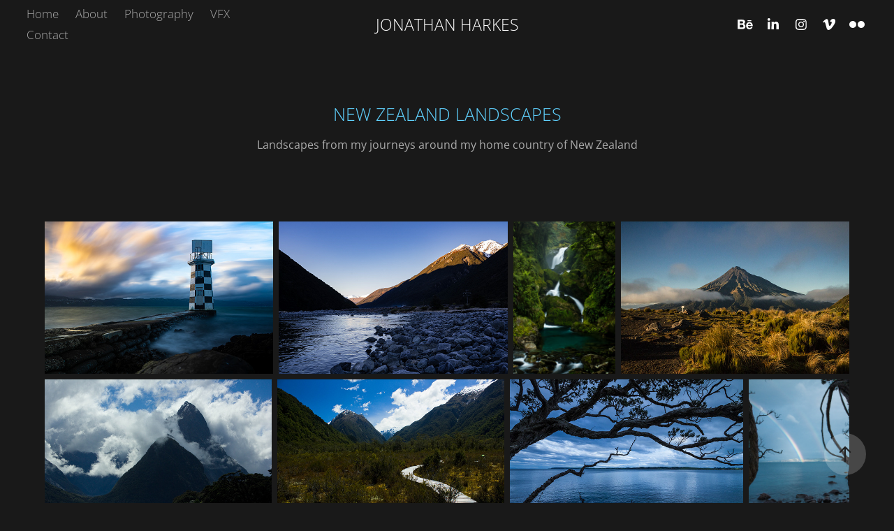

--- FILE ---
content_type: text/html; charset=utf-8
request_url: https://jonathanharkes.com/new-zealand
body_size: 10838
content:
<!DOCTYPE HTML>
<html lang="en-US">
<head>
  <meta charset="UTF-8" />
  <meta name="viewport" content="width=device-width, initial-scale=1" />
      <meta name=keywords  content="photos,photography,landscape photography" />
      <meta name=description  content="Landscapes from my journeys around my home country of New Zealand" />
      <meta name=twitter:card  content="summary_large_image" />
      <meta name=twitter:site  content="@AdobePortfolio" />
      <meta  property=og:title content="Jonathan Harkes Digital Imagery - NEW ZEALAND LANDSCAPES" />
      <meta  property=og:description content="Landscapes from my journeys around my home country of New Zealand" />
      <meta  property=og:image content="https://pro2-bar-s3-cdn-cf1.myportfolio.com/78b059ad324a4113e8f4bb649b414903/9f80aa69-b5a9-42eb-8fd5-f552dff3279d_rwc_240x0x3971x2976x3971.jpg?h=12883775853876211d3a4f99648f1b5a" />
      <link rel="icon" href="[data-uri]"  />
      <link rel="stylesheet" href="/dist/css/main.css" type="text/css" />
      <link rel="stylesheet" href="https://pro2-bar-s3-cdn-cf3.myportfolio.com/78b059ad324a4113e8f4bb649b414903/e4ffdc6b72fbda35ce5662f89f706a5b1591853415.css?h=fbbad935f923291835e84e441d142f14" type="text/css" />
    <link rel="canonical" href="https://jonathanharkes.com/new-zealand" />
      <title>Jonathan Harkes Digital Imagery - NEW ZEALAND LANDSCAPES</title>
    <script type="text/javascript" src="//use.typekit.net/ik/[base64].js?cb=35f77bfb8b50944859ea3d3804e7194e7a3173fb" async onload="
    try {
      window.Typekit.load();
    } catch (e) {
      console.warn('Typekit not loaded.');
    }
    "></script>
</head>
        <body class="transition-enabled">  <div class='page-background-video page-background-video-with-panel'>
  </div>
  <div class="js-responsive-nav">
    <div class="responsive-nav has-social">
      <div class="close-responsive-click-area js-close-responsive-nav">
        <div class="close-responsive-button"></div>
      </div>
          <nav class="nav-container js-editable-target editable">
      <div class="page-title">
        <a href="/home" >Home</a>
      </div>
      <div class="page-title">
        <a href="/about" >About</a>
      </div>
                <div class="gallery-title"><a href="/work" >Photography</a></div>
      <div class="page-title">
        <a href="/vfxdigital-art" >VFX</a>
      </div>
      <div class="page-title">
        <a href="/contact" >Contact</a>
      </div>
          </nav>
        <div class="social pf-nav-social js-editable-target editable" data-context="theme.nav" data-section="Social Icons">
          <ul>
                  <li>
                    <a href="https://www.behance.net/jonathanha7150" target="_blank">
                      <svg id="Layer_1" data-name="Layer 1" xmlns="http://www.w3.org/2000/svg" viewBox="0 0 30 24" class="icon"><path id="path-1" d="M18.83,14.38a2.78,2.78,0,0,0,.65,1.9,2.31,2.31,0,0,0,1.7.59,2.31,2.31,0,0,0,1.38-.41,1.79,1.79,0,0,0,.71-0.87h2.31a4.48,4.48,0,0,1-1.71,2.53,5,5,0,0,1-2.78.76,5.53,5.53,0,0,1-2-.37,4.34,4.34,0,0,1-1.55-1,4.77,4.77,0,0,1-1-1.63,6.29,6.29,0,0,1,0-4.13,4.83,4.83,0,0,1,1-1.64A4.64,4.64,0,0,1,19.09,9a4.86,4.86,0,0,1,2-.4A4.5,4.5,0,0,1,23.21,9a4.36,4.36,0,0,1,1.5,1.3,5.39,5.39,0,0,1,.84,1.86,7,7,0,0,1,.18,2.18h-6.9Zm3.67-3.24A1.94,1.94,0,0,0,21,10.6a2.26,2.26,0,0,0-1,.22,2,2,0,0,0-.66.54,1.94,1.94,0,0,0-.35.69,3.47,3.47,0,0,0-.12.65h4.29A2.75,2.75,0,0,0,22.5,11.14ZM18.29,6h5.36V7.35H18.29V6ZM13.89,17.7a4.4,4.4,0,0,1-1.51.7,6.44,6.44,0,0,1-1.73.22H4.24V5.12h6.24a7.7,7.7,0,0,1,1.73.17,3.67,3.67,0,0,1,1.33.56,2.6,2.6,0,0,1,.86,1,3.74,3.74,0,0,1,.3,1.58,3,3,0,0,1-.46,1.7,3.33,3.33,0,0,1-1.35,1.12,3.19,3.19,0,0,1,1.82,1.26,3.79,3.79,0,0,1,.59,2.17,3.79,3.79,0,0,1-.39,1.77A3.24,3.24,0,0,1,13.89,17.7ZM11.72,8.19a1.25,1.25,0,0,0-.45-0.47,1.88,1.88,0,0,0-.64-0.24,5.5,5.5,0,0,0-.76-0.05H7.16v3.16h3a2,2,0,0,0,1.28-.38A1.43,1.43,0,0,0,11.89,9,1.73,1.73,0,0,0,11.72,8.19ZM11.84,13a2.39,2.39,0,0,0-1.52-.45H7.16v3.73h3.11a3.61,3.61,0,0,0,.82-0.09A2,2,0,0,0,11.77,16a1.39,1.39,0,0,0,.47-0.54,1.85,1.85,0,0,0,.17-0.88A1.77,1.77,0,0,0,11.84,13Z"/></svg>
                    </a>
                  </li>
                  <li>
                    <a href="https://www.linkedin.com/in/jonathan-harkes-a1955216/" target="_blank">
                      <svg version="1.1" id="Layer_1" xmlns="http://www.w3.org/2000/svg" xmlns:xlink="http://www.w3.org/1999/xlink" viewBox="0 0 30 24" style="enable-background:new 0 0 30 24;" xml:space="preserve" class="icon">
                      <path id="path-1_24_" d="M19.6,19v-5.8c0-1.4-0.5-2.4-1.7-2.4c-1,0-1.5,0.7-1.8,1.3C16,12.3,16,12.6,16,13v6h-3.4
                        c0,0,0.1-9.8,0-10.8H16v1.5c0,0,0,0,0,0h0v0C16.4,9,17.2,7.9,19,7.9c2.3,0,4,1.5,4,4.9V19H19.6z M8.9,6.7L8.9,6.7
                        C7.7,6.7,7,5.9,7,4.9C7,3.8,7.8,3,8.9,3s1.9,0.8,1.9,1.9C10.9,5.9,10.1,6.7,8.9,6.7z M10.6,19H7.2V8.2h3.4V19z"/>
                      </svg>
                    </a>
                  </li>
                  <li>
                    <a href="https://www.instagram.com/jono_h2007/" target="_blank">
                      <svg version="1.1" id="Layer_1" xmlns="http://www.w3.org/2000/svg" xmlns:xlink="http://www.w3.org/1999/xlink" viewBox="0 0 30 24" style="enable-background:new 0 0 30 24;" xml:space="preserve" class="icon">
                      <g>
                        <path d="M15,5.4c2.1,0,2.4,0,3.2,0c0.8,0,1.2,0.2,1.5,0.3c0.4,0.1,0.6,0.3,0.9,0.6c0.3,0.3,0.5,0.5,0.6,0.9
                          c0.1,0.3,0.2,0.7,0.3,1.5c0,0.8,0,1.1,0,3.2s0,2.4,0,3.2c0,0.8-0.2,1.2-0.3,1.5c-0.1,0.4-0.3,0.6-0.6,0.9c-0.3,0.3-0.5,0.5-0.9,0.6
                          c-0.3,0.1-0.7,0.2-1.5,0.3c-0.8,0-1.1,0-3.2,0s-2.4,0-3.2,0c-0.8,0-1.2-0.2-1.5-0.3c-0.4-0.1-0.6-0.3-0.9-0.6
                          c-0.3-0.3-0.5-0.5-0.6-0.9c-0.1-0.3-0.2-0.7-0.3-1.5c0-0.8,0-1.1,0-3.2s0-2.4,0-3.2c0-0.8,0.2-1.2,0.3-1.5c0.1-0.4,0.3-0.6,0.6-0.9
                          c0.3-0.3,0.5-0.5,0.9-0.6c0.3-0.1,0.7-0.2,1.5-0.3C12.6,5.4,12.9,5.4,15,5.4 M15,4c-2.2,0-2.4,0-3.3,0c-0.9,0-1.4,0.2-1.9,0.4
                          c-0.5,0.2-1,0.5-1.4,0.9C7.9,5.8,7.6,6.2,7.4,6.8C7.2,7.3,7.1,7.9,7,8.7C7,9.6,7,9.8,7,12s0,2.4,0,3.3c0,0.9,0.2,1.4,0.4,1.9
                          c0.2,0.5,0.5,1,0.9,1.4c0.4,0.4,0.9,0.7,1.4,0.9c0.5,0.2,1.1,0.3,1.9,0.4c0.9,0,1.1,0,3.3,0s2.4,0,3.3,0c0.9,0,1.4-0.2,1.9-0.4
                          c0.5-0.2,1-0.5,1.4-0.9c0.4-0.4,0.7-0.9,0.9-1.4c0.2-0.5,0.3-1.1,0.4-1.9c0-0.9,0-1.1,0-3.3s0-2.4,0-3.3c0-0.9-0.2-1.4-0.4-1.9
                          c-0.2-0.5-0.5-1-0.9-1.4c-0.4-0.4-0.9-0.7-1.4-0.9c-0.5-0.2-1.1-0.3-1.9-0.4C17.4,4,17.2,4,15,4L15,4L15,4z"/>
                        <path d="M15,7.9c-2.3,0-4.1,1.8-4.1,4.1s1.8,4.1,4.1,4.1s4.1-1.8,4.1-4.1S17.3,7.9,15,7.9L15,7.9z M15,14.7c-1.5,0-2.7-1.2-2.7-2.7
                          c0-1.5,1.2-2.7,2.7-2.7s2.7,1.2,2.7,2.7C17.7,13.5,16.5,14.7,15,14.7L15,14.7z"/>
                        <path d="M20.2,7.7c0,0.5-0.4,1-1,1s-1-0.4-1-1s0.4-1,1-1S20.2,7.2,20.2,7.7L20.2,7.7z"/>
                      </g>
                      </svg>
                    </a>
                  </li>
                  <li>
                    <a href="https://vimeo.com/user2863031" target="_blank">
                      <svg xmlns="http://www.w3.org/2000/svg" xmlns:xlink="http://www.w3.org/1999/xlink" version="1.1" id="Layer_1" viewBox="0 0 30 24" xml:space="preserve" class="icon"><path d="M23.99 7.7c-0.08 1.8-1.3 4.27-3.67 7.4c-2.45 3.27-4.52 4.9-6.21 4.9c-1.05 0-1.94-0.99-2.66-2.99 c-0.48-1.82-0.97-3.65-1.45-5.48C9.46 9.6 8.9 8.6 8.3 8.55c-0.13 0-0.61 0.29-1.41 0.87L6 8.3C6.89 7.5 7.8 6.7 8.6 5.9 c1.18-1.05 2.07-1.61 2.67-1.66c1.4-0.14 2.3 0.8 2.6 2.95c0.35 2.3 0.6 3.7 0.7 4.24c0.4 1.9 0.8 2.8 1.3 2.8 c0.38 0 0.94-0.61 1.7-1.84c0.75-1.22 1.16-2.16 1.21-2.79c0.11-1.06-0.3-1.59-1.21-1.59c-0.43 0-0.88 0.1-1.33 0.3 c0.88-2.98 2.58-4.43 5.07-4.34C23.23 4.1 24.1 5.3 24 7.7z"/></svg>
                    </a>
                  </li>
                  <li>
                    <a href="https://www.flickr.com/photos/mystified2007/" target="_blank">
                      <svg version="1.1" id="Layer_1" xmlns="http://www.w3.org/2000/svg" xmlns:xlink="http://www.w3.org/1999/xlink" viewBox="0 0 30 24" style="enable-background:new 0 0 30 24;" xml:space="preserve" class="icon"><circle cx="9" cy="12" r="5"/><circle cx="21" cy="12" r="5"/></svg>
                    </a>
                  </li>
          </ul>
        </div>
    </div>
  </div>
    <header class="site-header js-site-header js-editable-target editable  js-fixed-nav js-editable-target editable" data-context="theme.nav">
        <nav class="nav-container js-editable-target editable">
      <div class="page-title">
        <a href="/home" >Home</a>
      </div>
      <div class="page-title">
        <a href="/about" >About</a>
      </div>
                <div class="gallery-title"><a href="/work" >Photography</a></div>
      <div class="page-title">
        <a href="/vfxdigital-art" >VFX</a>
      </div>
      <div class="page-title">
        <a href="/contact" >Contact</a>
      </div>
        </nav>
        <div class="logo-wrap js-editable-target editable" data-context="theme.logo.header">
          <div class="logo e2e-site-logo-text logo-text  ">
              <a href="/work" class="preserve-whitespace">JONATHAN HARKES</a>

          </div>
        </div>
        <div class="social pf-nav-social js-editable-target editable" data-context="theme.nav" data-section="Social Icons">
          <ul>
                  <li>
                    <a href="https://www.behance.net/jonathanha7150" target="_blank">
                      <svg id="Layer_1" data-name="Layer 1" xmlns="http://www.w3.org/2000/svg" viewBox="0 0 30 24" class="icon"><path id="path-1" d="M18.83,14.38a2.78,2.78,0,0,0,.65,1.9,2.31,2.31,0,0,0,1.7.59,2.31,2.31,0,0,0,1.38-.41,1.79,1.79,0,0,0,.71-0.87h2.31a4.48,4.48,0,0,1-1.71,2.53,5,5,0,0,1-2.78.76,5.53,5.53,0,0,1-2-.37,4.34,4.34,0,0,1-1.55-1,4.77,4.77,0,0,1-1-1.63,6.29,6.29,0,0,1,0-4.13,4.83,4.83,0,0,1,1-1.64A4.64,4.64,0,0,1,19.09,9a4.86,4.86,0,0,1,2-.4A4.5,4.5,0,0,1,23.21,9a4.36,4.36,0,0,1,1.5,1.3,5.39,5.39,0,0,1,.84,1.86,7,7,0,0,1,.18,2.18h-6.9Zm3.67-3.24A1.94,1.94,0,0,0,21,10.6a2.26,2.26,0,0,0-1,.22,2,2,0,0,0-.66.54,1.94,1.94,0,0,0-.35.69,3.47,3.47,0,0,0-.12.65h4.29A2.75,2.75,0,0,0,22.5,11.14ZM18.29,6h5.36V7.35H18.29V6ZM13.89,17.7a4.4,4.4,0,0,1-1.51.7,6.44,6.44,0,0,1-1.73.22H4.24V5.12h6.24a7.7,7.7,0,0,1,1.73.17,3.67,3.67,0,0,1,1.33.56,2.6,2.6,0,0,1,.86,1,3.74,3.74,0,0,1,.3,1.58,3,3,0,0,1-.46,1.7,3.33,3.33,0,0,1-1.35,1.12,3.19,3.19,0,0,1,1.82,1.26,3.79,3.79,0,0,1,.59,2.17,3.79,3.79,0,0,1-.39,1.77A3.24,3.24,0,0,1,13.89,17.7ZM11.72,8.19a1.25,1.25,0,0,0-.45-0.47,1.88,1.88,0,0,0-.64-0.24,5.5,5.5,0,0,0-.76-0.05H7.16v3.16h3a2,2,0,0,0,1.28-.38A1.43,1.43,0,0,0,11.89,9,1.73,1.73,0,0,0,11.72,8.19ZM11.84,13a2.39,2.39,0,0,0-1.52-.45H7.16v3.73h3.11a3.61,3.61,0,0,0,.82-0.09A2,2,0,0,0,11.77,16a1.39,1.39,0,0,0,.47-0.54,1.85,1.85,0,0,0,.17-0.88A1.77,1.77,0,0,0,11.84,13Z"/></svg>
                    </a>
                  </li>
                  <li>
                    <a href="https://www.linkedin.com/in/jonathan-harkes-a1955216/" target="_blank">
                      <svg version="1.1" id="Layer_1" xmlns="http://www.w3.org/2000/svg" xmlns:xlink="http://www.w3.org/1999/xlink" viewBox="0 0 30 24" style="enable-background:new 0 0 30 24;" xml:space="preserve" class="icon">
                      <path id="path-1_24_" d="M19.6,19v-5.8c0-1.4-0.5-2.4-1.7-2.4c-1,0-1.5,0.7-1.8,1.3C16,12.3,16,12.6,16,13v6h-3.4
                        c0,0,0.1-9.8,0-10.8H16v1.5c0,0,0,0,0,0h0v0C16.4,9,17.2,7.9,19,7.9c2.3,0,4,1.5,4,4.9V19H19.6z M8.9,6.7L8.9,6.7
                        C7.7,6.7,7,5.9,7,4.9C7,3.8,7.8,3,8.9,3s1.9,0.8,1.9,1.9C10.9,5.9,10.1,6.7,8.9,6.7z M10.6,19H7.2V8.2h3.4V19z"/>
                      </svg>
                    </a>
                  </li>
                  <li>
                    <a href="https://www.instagram.com/jono_h2007/" target="_blank">
                      <svg version="1.1" id="Layer_1" xmlns="http://www.w3.org/2000/svg" xmlns:xlink="http://www.w3.org/1999/xlink" viewBox="0 0 30 24" style="enable-background:new 0 0 30 24;" xml:space="preserve" class="icon">
                      <g>
                        <path d="M15,5.4c2.1,0,2.4,0,3.2,0c0.8,0,1.2,0.2,1.5,0.3c0.4,0.1,0.6,0.3,0.9,0.6c0.3,0.3,0.5,0.5,0.6,0.9
                          c0.1,0.3,0.2,0.7,0.3,1.5c0,0.8,0,1.1,0,3.2s0,2.4,0,3.2c0,0.8-0.2,1.2-0.3,1.5c-0.1,0.4-0.3,0.6-0.6,0.9c-0.3,0.3-0.5,0.5-0.9,0.6
                          c-0.3,0.1-0.7,0.2-1.5,0.3c-0.8,0-1.1,0-3.2,0s-2.4,0-3.2,0c-0.8,0-1.2-0.2-1.5-0.3c-0.4-0.1-0.6-0.3-0.9-0.6
                          c-0.3-0.3-0.5-0.5-0.6-0.9c-0.1-0.3-0.2-0.7-0.3-1.5c0-0.8,0-1.1,0-3.2s0-2.4,0-3.2c0-0.8,0.2-1.2,0.3-1.5c0.1-0.4,0.3-0.6,0.6-0.9
                          c0.3-0.3,0.5-0.5,0.9-0.6c0.3-0.1,0.7-0.2,1.5-0.3C12.6,5.4,12.9,5.4,15,5.4 M15,4c-2.2,0-2.4,0-3.3,0c-0.9,0-1.4,0.2-1.9,0.4
                          c-0.5,0.2-1,0.5-1.4,0.9C7.9,5.8,7.6,6.2,7.4,6.8C7.2,7.3,7.1,7.9,7,8.7C7,9.6,7,9.8,7,12s0,2.4,0,3.3c0,0.9,0.2,1.4,0.4,1.9
                          c0.2,0.5,0.5,1,0.9,1.4c0.4,0.4,0.9,0.7,1.4,0.9c0.5,0.2,1.1,0.3,1.9,0.4c0.9,0,1.1,0,3.3,0s2.4,0,3.3,0c0.9,0,1.4-0.2,1.9-0.4
                          c0.5-0.2,1-0.5,1.4-0.9c0.4-0.4,0.7-0.9,0.9-1.4c0.2-0.5,0.3-1.1,0.4-1.9c0-0.9,0-1.1,0-3.3s0-2.4,0-3.3c0-0.9-0.2-1.4-0.4-1.9
                          c-0.2-0.5-0.5-1-0.9-1.4c-0.4-0.4-0.9-0.7-1.4-0.9c-0.5-0.2-1.1-0.3-1.9-0.4C17.4,4,17.2,4,15,4L15,4L15,4z"/>
                        <path d="M15,7.9c-2.3,0-4.1,1.8-4.1,4.1s1.8,4.1,4.1,4.1s4.1-1.8,4.1-4.1S17.3,7.9,15,7.9L15,7.9z M15,14.7c-1.5,0-2.7-1.2-2.7-2.7
                          c0-1.5,1.2-2.7,2.7-2.7s2.7,1.2,2.7,2.7C17.7,13.5,16.5,14.7,15,14.7L15,14.7z"/>
                        <path d="M20.2,7.7c0,0.5-0.4,1-1,1s-1-0.4-1-1s0.4-1,1-1S20.2,7.2,20.2,7.7L20.2,7.7z"/>
                      </g>
                      </svg>
                    </a>
                  </li>
                  <li>
                    <a href="https://vimeo.com/user2863031" target="_blank">
                      <svg xmlns="http://www.w3.org/2000/svg" xmlns:xlink="http://www.w3.org/1999/xlink" version="1.1" id="Layer_1" viewBox="0 0 30 24" xml:space="preserve" class="icon"><path d="M23.99 7.7c-0.08 1.8-1.3 4.27-3.67 7.4c-2.45 3.27-4.52 4.9-6.21 4.9c-1.05 0-1.94-0.99-2.66-2.99 c-0.48-1.82-0.97-3.65-1.45-5.48C9.46 9.6 8.9 8.6 8.3 8.55c-0.13 0-0.61 0.29-1.41 0.87L6 8.3C6.89 7.5 7.8 6.7 8.6 5.9 c1.18-1.05 2.07-1.61 2.67-1.66c1.4-0.14 2.3 0.8 2.6 2.95c0.35 2.3 0.6 3.7 0.7 4.24c0.4 1.9 0.8 2.8 1.3 2.8 c0.38 0 0.94-0.61 1.7-1.84c0.75-1.22 1.16-2.16 1.21-2.79c0.11-1.06-0.3-1.59-1.21-1.59c-0.43 0-0.88 0.1-1.33 0.3 c0.88-2.98 2.58-4.43 5.07-4.34C23.23 4.1 24.1 5.3 24 7.7z"/></svg>
                    </a>
                  </li>
                  <li>
                    <a href="https://www.flickr.com/photos/mystified2007/" target="_blank">
                      <svg version="1.1" id="Layer_1" xmlns="http://www.w3.org/2000/svg" xmlns:xlink="http://www.w3.org/1999/xlink" viewBox="0 0 30 24" style="enable-background:new 0 0 30 24;" xml:space="preserve" class="icon"><circle cx="9" cy="12" r="5"/><circle cx="21" cy="12" r="5"/></svg>
                    </a>
                  </li>
          </ul>
        </div>
        <div class="hamburger-click-area js-hamburger">
          <div class="hamburger">
            <i></i>
            <i></i>
            <i></i>
          </div>
        </div>
    </header>
    <div class="header-placeholder"></div>
  <div class="site-wrap cfix js-site-wrap">
    <div class="site-container">
      <div class="site-content e2e-site-content">
        <main>
  <div class="page-container js-editable-target editable" data-context="page.page.container">
    <section class="page standard-modules">
        <header class="page-header content js-editable-target editable" data-context="pages" data-identity="id:p5b7e800a948b0e6a61e90c6cc0dab8539dc6d986aefb33caccd2f">
            <h1 class="title preserve-whitespace e2e-site-logo-text">NEW ZEALAND LANDSCAPES</h1>
            <p class="description">Landscapes from my journeys around my home country of New Zealand</p>
        </header>
      <div class="page-content js-page-content js-editable-target editable" data-context="pages" data-identity="id:p5b7e800a948b0e6a61e90c6cc0dab8539dc6d986aefb33caccd2f" data-section="Page Info">
        <div id="project-canvas" class="js-project-modules modules content">
          <div id="project-modules">
              
              
              
              
              
              
              
              <div class="project-module module media_collection project-module-media_collection" >
  <div class="grid--main js-grid-main">
    <div class="grid__item-container js-grid-item-container" data-flex-grow="390" style="width:390px; flex-grow:390;" data-width="3840" data-height="2560">
      <script type="text/html" class="js-lightbox-slide-content">
        <div class="grid__image-wrapper">
          <img src="https://pro2-bar-s3-cdn-cf4.myportfolio.com/78b059ad324a4113e8f4bb649b414903/59f24660-b04b-442a-ab4d-7af664ff95c6_rw_3840.jpg?h=5db610523a348d5050a3c8834f19b2db" srcset="https://pro2-bar-s3-cdn-cf4.myportfolio.com/78b059ad324a4113e8f4bb649b414903/59f24660-b04b-442a-ab4d-7af664ff95c6_rw_600.jpg?h=c964416a39fedc03ae69199e9abe5124 600w,https://pro2-bar-s3-cdn-cf4.myportfolio.com/78b059ad324a4113e8f4bb649b414903/59f24660-b04b-442a-ab4d-7af664ff95c6_rw_1200.jpg?h=ffb6af5b5cc7044c455e17228283b159 1200w,https://pro2-bar-s3-cdn-cf4.myportfolio.com/78b059ad324a4113e8f4bb649b414903/59f24660-b04b-442a-ab4d-7af664ff95c6_rw_1920.jpg?h=b2dc506a2bba70541c4bb52fb6ac5ee4 1920w,https://pro2-bar-s3-cdn-cf4.myportfolio.com/78b059ad324a4113e8f4bb649b414903/59f24660-b04b-442a-ab4d-7af664ff95c6_rw_3840.jpg?h=5db610523a348d5050a3c8834f19b2db 3840w,"  sizes="(max-width: 3840px) 100vw, 3840px">
        <div>
      </script>
      <img
        class="grid__item-image js-grid__item-image grid__item-image-lazy js-lazy"
        src="[data-uri]"
        
        data-src="https://pro2-bar-s3-cdn-cf4.myportfolio.com/78b059ad324a4113e8f4bb649b414903/59f24660-b04b-442a-ab4d-7af664ff95c6_rw_3840.jpg?h=5db610523a348d5050a3c8834f19b2db"
        data-srcset="https://pro2-bar-s3-cdn-cf4.myportfolio.com/78b059ad324a4113e8f4bb649b414903/59f24660-b04b-442a-ab4d-7af664ff95c6_rw_600.jpg?h=c964416a39fedc03ae69199e9abe5124 600w,https://pro2-bar-s3-cdn-cf4.myportfolio.com/78b059ad324a4113e8f4bb649b414903/59f24660-b04b-442a-ab4d-7af664ff95c6_rw_1200.jpg?h=ffb6af5b5cc7044c455e17228283b159 1200w,https://pro2-bar-s3-cdn-cf4.myportfolio.com/78b059ad324a4113e8f4bb649b414903/59f24660-b04b-442a-ab4d-7af664ff95c6_rw_1920.jpg?h=b2dc506a2bba70541c4bb52fb6ac5ee4 1920w,https://pro2-bar-s3-cdn-cf4.myportfolio.com/78b059ad324a4113e8f4bb649b414903/59f24660-b04b-442a-ab4d-7af664ff95c6_rw_3840.jpg?h=5db610523a348d5050a3c8834f19b2db 3840w,"
      >
      <span class="grid__item-filler" style="padding-bottom:66.666666666667%;"></span>
    </div>
    <div class="grid__item-container js-grid-item-container" data-flex-grow="390" style="width:390px; flex-grow:390;" data-width="3840" data-height="2560">
      <script type="text/html" class="js-lightbox-slide-content">
        <div class="grid__image-wrapper">
          <img src="https://pro2-bar-s3-cdn-cf1.myportfolio.com/78b059ad324a4113e8f4bb649b414903/ca498ad5-00ef-47ce-a347-5d324e5442aa_rw_3840.jpg?h=709c687066fd3374cde47e6e03653f98" srcset="https://pro2-bar-s3-cdn-cf1.myportfolio.com/78b059ad324a4113e8f4bb649b414903/ca498ad5-00ef-47ce-a347-5d324e5442aa_rw_600.jpg?h=6ea72600f11c2bd06f0a10c92257a51c 600w,https://pro2-bar-s3-cdn-cf1.myportfolio.com/78b059ad324a4113e8f4bb649b414903/ca498ad5-00ef-47ce-a347-5d324e5442aa_rw_1200.jpg?h=a9c40e04756d7d62d870297140663488 1200w,https://pro2-bar-s3-cdn-cf1.myportfolio.com/78b059ad324a4113e8f4bb649b414903/ca498ad5-00ef-47ce-a347-5d324e5442aa_rw_1920.jpg?h=567c24ee9a91e839e7a1a5c74b9dc23c 1920w,https://pro2-bar-s3-cdn-cf1.myportfolio.com/78b059ad324a4113e8f4bb649b414903/ca498ad5-00ef-47ce-a347-5d324e5442aa_rw_3840.jpg?h=709c687066fd3374cde47e6e03653f98 3840w,"  sizes="(max-width: 3840px) 100vw, 3840px">
        <div>
      </script>
      <img
        class="grid__item-image js-grid__item-image grid__item-image-lazy js-lazy"
        src="[data-uri]"
        
        data-src="https://pro2-bar-s3-cdn-cf1.myportfolio.com/78b059ad324a4113e8f4bb649b414903/ca498ad5-00ef-47ce-a347-5d324e5442aa_rw_3840.jpg?h=709c687066fd3374cde47e6e03653f98"
        data-srcset="https://pro2-bar-s3-cdn-cf1.myportfolio.com/78b059ad324a4113e8f4bb649b414903/ca498ad5-00ef-47ce-a347-5d324e5442aa_rw_600.jpg?h=6ea72600f11c2bd06f0a10c92257a51c 600w,https://pro2-bar-s3-cdn-cf1.myportfolio.com/78b059ad324a4113e8f4bb649b414903/ca498ad5-00ef-47ce-a347-5d324e5442aa_rw_1200.jpg?h=a9c40e04756d7d62d870297140663488 1200w,https://pro2-bar-s3-cdn-cf1.myportfolio.com/78b059ad324a4113e8f4bb649b414903/ca498ad5-00ef-47ce-a347-5d324e5442aa_rw_1920.jpg?h=567c24ee9a91e839e7a1a5c74b9dc23c 1920w,https://pro2-bar-s3-cdn-cf1.myportfolio.com/78b059ad324a4113e8f4bb649b414903/ca498ad5-00ef-47ce-a347-5d324e5442aa_rw_3840.jpg?h=709c687066fd3374cde47e6e03653f98 3840w,"
      >
      <span class="grid__item-filler" style="padding-bottom:66.666666666667%;"></span>
    </div>
    <div class="grid__item-container js-grid-item-container" data-flex-grow="173.33333333333" style="width:173.33333333333px; flex-grow:173.33333333333;" data-width="1920" data-height="2880">
      <script type="text/html" class="js-lightbox-slide-content">
        <div class="grid__image-wrapper">
          <img src="https://pro2-bar-s3-cdn-cf1.myportfolio.com/78b059ad324a4113e8f4bb649b414903/21b433fe-abc1-4c1d-83b3-61841b505452_rw_1920.jpg?h=b0817a60700e4e3a1a4d905d33761925" srcset="https://pro2-bar-s3-cdn-cf1.myportfolio.com/78b059ad324a4113e8f4bb649b414903/21b433fe-abc1-4c1d-83b3-61841b505452_rw_600.jpg?h=0557e0dc5496f16d2f713f841f568ea9 600w,https://pro2-bar-s3-cdn-cf1.myportfolio.com/78b059ad324a4113e8f4bb649b414903/21b433fe-abc1-4c1d-83b3-61841b505452_rw_1200.jpg?h=e0434ca6674ed570f472ef15631301d9 1200w,https://pro2-bar-s3-cdn-cf1.myportfolio.com/78b059ad324a4113e8f4bb649b414903/21b433fe-abc1-4c1d-83b3-61841b505452_rw_1920.jpg?h=b0817a60700e4e3a1a4d905d33761925 1920w,"  sizes="(max-width: 1920px) 100vw, 1920px">
        <div>
      </script>
      <img
        class="grid__item-image js-grid__item-image grid__item-image-lazy js-lazy"
        src="[data-uri]"
        
        data-src="https://pro2-bar-s3-cdn-cf1.myportfolio.com/78b059ad324a4113e8f4bb649b414903/21b433fe-abc1-4c1d-83b3-61841b505452_rw_1920.jpg?h=b0817a60700e4e3a1a4d905d33761925"
        data-srcset="https://pro2-bar-s3-cdn-cf1.myportfolio.com/78b059ad324a4113e8f4bb649b414903/21b433fe-abc1-4c1d-83b3-61841b505452_rw_600.jpg?h=0557e0dc5496f16d2f713f841f568ea9 600w,https://pro2-bar-s3-cdn-cf1.myportfolio.com/78b059ad324a4113e8f4bb649b414903/21b433fe-abc1-4c1d-83b3-61841b505452_rw_1200.jpg?h=e0434ca6674ed570f472ef15631301d9 1200w,https://pro2-bar-s3-cdn-cf1.myportfolio.com/78b059ad324a4113e8f4bb649b414903/21b433fe-abc1-4c1d-83b3-61841b505452_rw_1920.jpg?h=b0817a60700e4e3a1a4d905d33761925 1920w,"
      >
      <span class="grid__item-filler" style="padding-bottom:150%;"></span>
    </div>
    <div class="grid__item-container js-grid-item-container" data-flex-grow="390" style="width:390px; flex-grow:390;" data-width="1860" data-height="1240">
      <script type="text/html" class="js-lightbox-slide-content">
        <div class="grid__image-wrapper">
          <img src="https://pro2-bar-s3-cdn-cf1.myportfolio.com/78b059ad324a4113e8f4bb649b414903/9fcc7542-e44b-4359-be20-9c40f649fb1c_rw_1920.jpg?h=82390ec16028e26ce56cfebc42b5487c" srcset="https://pro2-bar-s3-cdn-cf1.myportfolio.com/78b059ad324a4113e8f4bb649b414903/9fcc7542-e44b-4359-be20-9c40f649fb1c_rw_600.jpg?h=7fe20c162d4c9c9d605bf48a09876ea6 600w,https://pro2-bar-s3-cdn-cf1.myportfolio.com/78b059ad324a4113e8f4bb649b414903/9fcc7542-e44b-4359-be20-9c40f649fb1c_rw_1200.jpg?h=305eb1d9abeca55009e25518e901c0b1 1200w,https://pro2-bar-s3-cdn-cf1.myportfolio.com/78b059ad324a4113e8f4bb649b414903/9fcc7542-e44b-4359-be20-9c40f649fb1c_rw_1920.jpg?h=82390ec16028e26ce56cfebc42b5487c 1860w,"  sizes="(max-width: 1860px) 100vw, 1860px">
        <div>
      </script>
      <img
        class="grid__item-image js-grid__item-image grid__item-image-lazy js-lazy"
        src="[data-uri]"
        
        data-src="https://pro2-bar-s3-cdn-cf1.myportfolio.com/78b059ad324a4113e8f4bb649b414903/9fcc7542-e44b-4359-be20-9c40f649fb1c_rw_1920.jpg?h=82390ec16028e26ce56cfebc42b5487c"
        data-srcset="https://pro2-bar-s3-cdn-cf1.myportfolio.com/78b059ad324a4113e8f4bb649b414903/9fcc7542-e44b-4359-be20-9c40f649fb1c_rw_600.jpg?h=7fe20c162d4c9c9d605bf48a09876ea6 600w,https://pro2-bar-s3-cdn-cf1.myportfolio.com/78b059ad324a4113e8f4bb649b414903/9fcc7542-e44b-4359-be20-9c40f649fb1c_rw_1200.jpg?h=305eb1d9abeca55009e25518e901c0b1 1200w,https://pro2-bar-s3-cdn-cf1.myportfolio.com/78b059ad324a4113e8f4bb649b414903/9fcc7542-e44b-4359-be20-9c40f649fb1c_rw_1920.jpg?h=82390ec16028e26ce56cfebc42b5487c 1860w,"
      >
      <span class="grid__item-filler" style="padding-bottom:66.666666666667%;"></span>
    </div>
    <div class="grid__item-container js-grid-item-container" data-flex-grow="390" style="width:390px; flex-grow:390;" data-width="3840" data-height="2560">
      <script type="text/html" class="js-lightbox-slide-content">
        <div class="grid__image-wrapper">
          <img src="https://pro2-bar-s3-cdn-cf6.myportfolio.com/78b059ad324a4113e8f4bb649b414903/a2a80e7e-0450-4353-9f82-0a7b419d3f45_rw_3840.jpg?h=295082f04e929bf39c5f6fc6132e8605" srcset="https://pro2-bar-s3-cdn-cf6.myportfolio.com/78b059ad324a4113e8f4bb649b414903/a2a80e7e-0450-4353-9f82-0a7b419d3f45_rw_600.jpg?h=b22f9cdfe8b9b0c8e6951b34238c2ec0 600w,https://pro2-bar-s3-cdn-cf6.myportfolio.com/78b059ad324a4113e8f4bb649b414903/a2a80e7e-0450-4353-9f82-0a7b419d3f45_rw_1200.jpg?h=535d2915470ada11b56c6c731a620f08 1200w,https://pro2-bar-s3-cdn-cf6.myportfolio.com/78b059ad324a4113e8f4bb649b414903/a2a80e7e-0450-4353-9f82-0a7b419d3f45_rw_1920.jpg?h=b45927141f281c00539b3421a8d5126a 1920w,https://pro2-bar-s3-cdn-cf6.myportfolio.com/78b059ad324a4113e8f4bb649b414903/a2a80e7e-0450-4353-9f82-0a7b419d3f45_rw_3840.jpg?h=295082f04e929bf39c5f6fc6132e8605 3840w,"  sizes="(max-width: 3840px) 100vw, 3840px">
        <div>
      </script>
      <img
        class="grid__item-image js-grid__item-image grid__item-image-lazy js-lazy"
        src="[data-uri]"
        
        data-src="https://pro2-bar-s3-cdn-cf6.myportfolio.com/78b059ad324a4113e8f4bb649b414903/a2a80e7e-0450-4353-9f82-0a7b419d3f45_rw_3840.jpg?h=295082f04e929bf39c5f6fc6132e8605"
        data-srcset="https://pro2-bar-s3-cdn-cf6.myportfolio.com/78b059ad324a4113e8f4bb649b414903/a2a80e7e-0450-4353-9f82-0a7b419d3f45_rw_600.jpg?h=b22f9cdfe8b9b0c8e6951b34238c2ec0 600w,https://pro2-bar-s3-cdn-cf6.myportfolio.com/78b059ad324a4113e8f4bb649b414903/a2a80e7e-0450-4353-9f82-0a7b419d3f45_rw_1200.jpg?h=535d2915470ada11b56c6c731a620f08 1200w,https://pro2-bar-s3-cdn-cf6.myportfolio.com/78b059ad324a4113e8f4bb649b414903/a2a80e7e-0450-4353-9f82-0a7b419d3f45_rw_1920.jpg?h=b45927141f281c00539b3421a8d5126a 1920w,https://pro2-bar-s3-cdn-cf6.myportfolio.com/78b059ad324a4113e8f4bb649b414903/a2a80e7e-0450-4353-9f82-0a7b419d3f45_rw_3840.jpg?h=295082f04e929bf39c5f6fc6132e8605 3840w,"
      >
      <span class="grid__item-filler" style="padding-bottom:66.666666666667%;"></span>
    </div>
    <div class="grid__item-container js-grid-item-container" data-flex-grow="390" style="width:390px; flex-grow:390;" data-width="3840" data-height="2560">
      <script type="text/html" class="js-lightbox-slide-content">
        <div class="grid__image-wrapper">
          <img src="https://pro2-bar-s3-cdn-cf4.myportfolio.com/78b059ad324a4113e8f4bb649b414903/5ffc1901-8b5e-4d88-b196-6ac33c6fd7aa_rw_3840.jpg?h=4cf7ebc6fb7dc144e4ac6c620b265fe4" srcset="https://pro2-bar-s3-cdn-cf4.myportfolio.com/78b059ad324a4113e8f4bb649b414903/5ffc1901-8b5e-4d88-b196-6ac33c6fd7aa_rw_600.jpg?h=de611d535a992eab599badaf0e8106e2 600w,https://pro2-bar-s3-cdn-cf4.myportfolio.com/78b059ad324a4113e8f4bb649b414903/5ffc1901-8b5e-4d88-b196-6ac33c6fd7aa_rw_1200.jpg?h=6f150e3fcebc0d0582acd01ba935bbb9 1200w,https://pro2-bar-s3-cdn-cf4.myportfolio.com/78b059ad324a4113e8f4bb649b414903/5ffc1901-8b5e-4d88-b196-6ac33c6fd7aa_rw_1920.jpg?h=ccf990e66f9463bc2b39ef5ae5677475 1920w,https://pro2-bar-s3-cdn-cf4.myportfolio.com/78b059ad324a4113e8f4bb649b414903/5ffc1901-8b5e-4d88-b196-6ac33c6fd7aa_rw_3840.jpg?h=4cf7ebc6fb7dc144e4ac6c620b265fe4 3840w,"  sizes="(max-width: 3840px) 100vw, 3840px">
        <div>
      </script>
      <img
        class="grid__item-image js-grid__item-image grid__item-image-lazy js-lazy"
        src="[data-uri]"
        
        data-src="https://pro2-bar-s3-cdn-cf4.myportfolio.com/78b059ad324a4113e8f4bb649b414903/5ffc1901-8b5e-4d88-b196-6ac33c6fd7aa_rw_3840.jpg?h=4cf7ebc6fb7dc144e4ac6c620b265fe4"
        data-srcset="https://pro2-bar-s3-cdn-cf4.myportfolio.com/78b059ad324a4113e8f4bb649b414903/5ffc1901-8b5e-4d88-b196-6ac33c6fd7aa_rw_600.jpg?h=de611d535a992eab599badaf0e8106e2 600w,https://pro2-bar-s3-cdn-cf4.myportfolio.com/78b059ad324a4113e8f4bb649b414903/5ffc1901-8b5e-4d88-b196-6ac33c6fd7aa_rw_1200.jpg?h=6f150e3fcebc0d0582acd01ba935bbb9 1200w,https://pro2-bar-s3-cdn-cf4.myportfolio.com/78b059ad324a4113e8f4bb649b414903/5ffc1901-8b5e-4d88-b196-6ac33c6fd7aa_rw_1920.jpg?h=ccf990e66f9463bc2b39ef5ae5677475 1920w,https://pro2-bar-s3-cdn-cf4.myportfolio.com/78b059ad324a4113e8f4bb649b414903/5ffc1901-8b5e-4d88-b196-6ac33c6fd7aa_rw_3840.jpg?h=4cf7ebc6fb7dc144e4ac6c620b265fe4 3840w,"
      >
      <span class="grid__item-filler" style="padding-bottom:66.666666666667%;"></span>
    </div>
    <div class="grid__item-container js-grid-item-container" data-flex-grow="399.95165189363" style="width:399.95165189363px; flex-grow:399.95165189363;" data-width="1909" data-height="1241">
      <script type="text/html" class="js-lightbox-slide-content">
        <div class="grid__image-wrapper">
          <img src="https://pro2-bar-s3-cdn-cf2.myportfolio.com/78b059ad324a4113e8f4bb649b414903/3e351794-ca69-4908-8bce-441998005c6c_rw_1920.jpg?h=66886755f26509d61cb2ffe9407496b0" srcset="https://pro2-bar-s3-cdn-cf2.myportfolio.com/78b059ad324a4113e8f4bb649b414903/3e351794-ca69-4908-8bce-441998005c6c_rw_600.jpg?h=3958d07fa7042624af908b0303a8e95a 600w,https://pro2-bar-s3-cdn-cf2.myportfolio.com/78b059ad324a4113e8f4bb649b414903/3e351794-ca69-4908-8bce-441998005c6c_rw_1200.jpg?h=3b0a372d0447fd44a730fd7bc5aea767 1200w,https://pro2-bar-s3-cdn-cf2.myportfolio.com/78b059ad324a4113e8f4bb649b414903/3e351794-ca69-4908-8bce-441998005c6c_rw_1920.jpg?h=66886755f26509d61cb2ffe9407496b0 1909w,"  sizes="(max-width: 1909px) 100vw, 1909px">
        <div>
      </script>
      <img
        class="grid__item-image js-grid__item-image grid__item-image-lazy js-lazy"
        src="[data-uri]"
        
        data-src="https://pro2-bar-s3-cdn-cf2.myportfolio.com/78b059ad324a4113e8f4bb649b414903/3e351794-ca69-4908-8bce-441998005c6c_rw_1920.jpg?h=66886755f26509d61cb2ffe9407496b0"
        data-srcset="https://pro2-bar-s3-cdn-cf2.myportfolio.com/78b059ad324a4113e8f4bb649b414903/3e351794-ca69-4908-8bce-441998005c6c_rw_600.jpg?h=3958d07fa7042624af908b0303a8e95a 600w,https://pro2-bar-s3-cdn-cf2.myportfolio.com/78b059ad324a4113e8f4bb649b414903/3e351794-ca69-4908-8bce-441998005c6c_rw_1200.jpg?h=3b0a372d0447fd44a730fd7bc5aea767 1200w,https://pro2-bar-s3-cdn-cf2.myportfolio.com/78b059ad324a4113e8f4bb649b414903/3e351794-ca69-4908-8bce-441998005c6c_rw_1920.jpg?h=66886755f26509d61cb2ffe9407496b0 1909w,"
      >
      <span class="grid__item-filler" style="padding-bottom:65.007857517025%;"></span>
    </div>
    <div class="grid__item-container js-grid-item-container" data-flex-grow="173.33333333333" style="width:173.33333333333px; flex-grow:173.33333333333;" data-width="1296" data-height="1944">
      <script type="text/html" class="js-lightbox-slide-content">
        <div class="grid__image-wrapper">
          <img src="https://pro2-bar-s3-cdn-cf6.myportfolio.com/78b059ad324a4113e8f4bb649b414903/0a0cde92-fc82-4fe9-bbca-b565e2c1b9d4_rw_1920.jpg?h=c8b79b83c6dc57896ca1a8101a35e010" srcset="https://pro2-bar-s3-cdn-cf6.myportfolio.com/78b059ad324a4113e8f4bb649b414903/0a0cde92-fc82-4fe9-bbca-b565e2c1b9d4_rw_600.jpg?h=82e462c35332d672dd6209edaba55530 600w,https://pro2-bar-s3-cdn-cf6.myportfolio.com/78b059ad324a4113e8f4bb649b414903/0a0cde92-fc82-4fe9-bbca-b565e2c1b9d4_rw_1200.jpg?h=94ce339854eebdf7cb1b761dc4af6bda 1200w,https://pro2-bar-s3-cdn-cf6.myportfolio.com/78b059ad324a4113e8f4bb649b414903/0a0cde92-fc82-4fe9-bbca-b565e2c1b9d4_rw_1920.jpg?h=c8b79b83c6dc57896ca1a8101a35e010 1296w,"  sizes="(max-width: 1296px) 100vw, 1296px">
        <div>
      </script>
      <img
        class="grid__item-image js-grid__item-image grid__item-image-lazy js-lazy"
        src="[data-uri]"
        
        data-src="https://pro2-bar-s3-cdn-cf6.myportfolio.com/78b059ad324a4113e8f4bb649b414903/0a0cde92-fc82-4fe9-bbca-b565e2c1b9d4_rw_1920.jpg?h=c8b79b83c6dc57896ca1a8101a35e010"
        data-srcset="https://pro2-bar-s3-cdn-cf6.myportfolio.com/78b059ad324a4113e8f4bb649b414903/0a0cde92-fc82-4fe9-bbca-b565e2c1b9d4_rw_600.jpg?h=82e462c35332d672dd6209edaba55530 600w,https://pro2-bar-s3-cdn-cf6.myportfolio.com/78b059ad324a4113e8f4bb649b414903/0a0cde92-fc82-4fe9-bbca-b565e2c1b9d4_rw_1200.jpg?h=94ce339854eebdf7cb1b761dc4af6bda 1200w,https://pro2-bar-s3-cdn-cf6.myportfolio.com/78b059ad324a4113e8f4bb649b414903/0a0cde92-fc82-4fe9-bbca-b565e2c1b9d4_rw_1920.jpg?h=c8b79b83c6dc57896ca1a8101a35e010 1296w,"
      >
      <span class="grid__item-filler" style="padding-bottom:150%;"></span>
    </div>
    <div class="grid__item-container js-grid-item-container" data-flex-grow="390" style="width:390px; flex-grow:390;" data-width="1860" data-height="1240">
      <script type="text/html" class="js-lightbox-slide-content">
        <div class="grid__image-wrapper">
          <img src="https://pro2-bar-s3-cdn-cf3.myportfolio.com/78b059ad324a4113e8f4bb649b414903/e2fa7e40-940c-45b1-81f4-10799d849f40_rw_1920.jpg?h=7d4eb21ed582606ce894a9a06f0026b8" srcset="https://pro2-bar-s3-cdn-cf3.myportfolio.com/78b059ad324a4113e8f4bb649b414903/e2fa7e40-940c-45b1-81f4-10799d849f40_rw_600.jpg?h=d8bad19f1a0c4ad23e0644c42c1deb78 600w,https://pro2-bar-s3-cdn-cf3.myportfolio.com/78b059ad324a4113e8f4bb649b414903/e2fa7e40-940c-45b1-81f4-10799d849f40_rw_1200.jpg?h=0bcd393e6d3fb0b31085b77987f8ca30 1200w,https://pro2-bar-s3-cdn-cf3.myportfolio.com/78b059ad324a4113e8f4bb649b414903/e2fa7e40-940c-45b1-81f4-10799d849f40_rw_1920.jpg?h=7d4eb21ed582606ce894a9a06f0026b8 1860w,"  sizes="(max-width: 1860px) 100vw, 1860px">
        <div>
      </script>
      <img
        class="grid__item-image js-grid__item-image grid__item-image-lazy js-lazy"
        src="[data-uri]"
        
        data-src="https://pro2-bar-s3-cdn-cf3.myportfolio.com/78b059ad324a4113e8f4bb649b414903/e2fa7e40-940c-45b1-81f4-10799d849f40_rw_1920.jpg?h=7d4eb21ed582606ce894a9a06f0026b8"
        data-srcset="https://pro2-bar-s3-cdn-cf3.myportfolio.com/78b059ad324a4113e8f4bb649b414903/e2fa7e40-940c-45b1-81f4-10799d849f40_rw_600.jpg?h=d8bad19f1a0c4ad23e0644c42c1deb78 600w,https://pro2-bar-s3-cdn-cf3.myportfolio.com/78b059ad324a4113e8f4bb649b414903/e2fa7e40-940c-45b1-81f4-10799d849f40_rw_1200.jpg?h=0bcd393e6d3fb0b31085b77987f8ca30 1200w,https://pro2-bar-s3-cdn-cf3.myportfolio.com/78b059ad324a4113e8f4bb649b414903/e2fa7e40-940c-45b1-81f4-10799d849f40_rw_1920.jpg?h=7d4eb21ed582606ce894a9a06f0026b8 1860w,"
      >
      <span class="grid__item-filler" style="padding-bottom:66.666666666667%;"></span>
    </div>
    <div class="grid__item-container js-grid-item-container" data-flex-grow="390" style="width:390px; flex-grow:390;" data-width="3840" data-height="2560">
      <script type="text/html" class="js-lightbox-slide-content">
        <div class="grid__image-wrapper">
          <img src="https://pro2-bar-s3-cdn-cf.myportfolio.com/78b059ad324a4113e8f4bb649b414903/b54b287f-adbf-4b47-91af-217db7a0a32b_rw_3840.jpg?h=a913f8032b27cc2921c27f172e54bbb5" srcset="https://pro2-bar-s3-cdn-cf.myportfolio.com/78b059ad324a4113e8f4bb649b414903/b54b287f-adbf-4b47-91af-217db7a0a32b_rw_600.jpg?h=8971e9c999ec6e9ce967159d713990b1 600w,https://pro2-bar-s3-cdn-cf.myportfolio.com/78b059ad324a4113e8f4bb649b414903/b54b287f-adbf-4b47-91af-217db7a0a32b_rw_1200.jpg?h=24ee3f6788c784b12629b2c0a53b580c 1200w,https://pro2-bar-s3-cdn-cf.myportfolio.com/78b059ad324a4113e8f4bb649b414903/b54b287f-adbf-4b47-91af-217db7a0a32b_rw_1920.jpg?h=9300437bd380c7f16e7b48e660defd7b 1920w,https://pro2-bar-s3-cdn-cf.myportfolio.com/78b059ad324a4113e8f4bb649b414903/b54b287f-adbf-4b47-91af-217db7a0a32b_rw_3840.jpg?h=a913f8032b27cc2921c27f172e54bbb5 3840w,"  sizes="(max-width: 3840px) 100vw, 3840px">
        <div>
      </script>
      <img
        class="grid__item-image js-grid__item-image grid__item-image-lazy js-lazy"
        src="[data-uri]"
        
        data-src="https://pro2-bar-s3-cdn-cf.myportfolio.com/78b059ad324a4113e8f4bb649b414903/b54b287f-adbf-4b47-91af-217db7a0a32b_rw_3840.jpg?h=a913f8032b27cc2921c27f172e54bbb5"
        data-srcset="https://pro2-bar-s3-cdn-cf.myportfolio.com/78b059ad324a4113e8f4bb649b414903/b54b287f-adbf-4b47-91af-217db7a0a32b_rw_600.jpg?h=8971e9c999ec6e9ce967159d713990b1 600w,https://pro2-bar-s3-cdn-cf.myportfolio.com/78b059ad324a4113e8f4bb649b414903/b54b287f-adbf-4b47-91af-217db7a0a32b_rw_1200.jpg?h=24ee3f6788c784b12629b2c0a53b580c 1200w,https://pro2-bar-s3-cdn-cf.myportfolio.com/78b059ad324a4113e8f4bb649b414903/b54b287f-adbf-4b47-91af-217db7a0a32b_rw_1920.jpg?h=9300437bd380c7f16e7b48e660defd7b 1920w,https://pro2-bar-s3-cdn-cf.myportfolio.com/78b059ad324a4113e8f4bb649b414903/b54b287f-adbf-4b47-91af-217db7a0a32b_rw_3840.jpg?h=a913f8032b27cc2921c27f172e54bbb5 3840w,"
      >
      <span class="grid__item-filler" style="padding-bottom:66.666666666667%;"></span>
    </div>
    <div class="grid__item-container js-grid-item-container" data-flex-grow="390.05088062622" style="width:390.05088062622px; flex-grow:390.05088062622;" data-width="1920" data-height="1279">
      <script type="text/html" class="js-lightbox-slide-content">
        <div class="grid__image-wrapper">
          <img src="https://pro2-bar-s3-cdn-cf.myportfolio.com/78b059ad324a4113e8f4bb649b414903/187c0b46-31d6-4a1f-a76c-c131d774199a_rw_1920.jpg?h=6ae765cd7a663854f5c6dad7c92b16e4" srcset="https://pro2-bar-s3-cdn-cf.myportfolio.com/78b059ad324a4113e8f4bb649b414903/187c0b46-31d6-4a1f-a76c-c131d774199a_rw_600.jpg?h=a36512318fe996161864d0631a76aaed 600w,https://pro2-bar-s3-cdn-cf.myportfolio.com/78b059ad324a4113e8f4bb649b414903/187c0b46-31d6-4a1f-a76c-c131d774199a_rw_1200.jpg?h=d8b538b8c35027db38f25319ddcede14 1200w,https://pro2-bar-s3-cdn-cf.myportfolio.com/78b059ad324a4113e8f4bb649b414903/187c0b46-31d6-4a1f-a76c-c131d774199a_rw_1920.jpg?h=6ae765cd7a663854f5c6dad7c92b16e4 1920w,"  sizes="(max-width: 1920px) 100vw, 1920px">
        <div>
      </script>
      <img
        class="grid__item-image js-grid__item-image grid__item-image-lazy js-lazy"
        src="[data-uri]"
        
        data-src="https://pro2-bar-s3-cdn-cf.myportfolio.com/78b059ad324a4113e8f4bb649b414903/187c0b46-31d6-4a1f-a76c-c131d774199a_rw_1920.jpg?h=6ae765cd7a663854f5c6dad7c92b16e4"
        data-srcset="https://pro2-bar-s3-cdn-cf.myportfolio.com/78b059ad324a4113e8f4bb649b414903/187c0b46-31d6-4a1f-a76c-c131d774199a_rw_600.jpg?h=a36512318fe996161864d0631a76aaed 600w,https://pro2-bar-s3-cdn-cf.myportfolio.com/78b059ad324a4113e8f4bb649b414903/187c0b46-31d6-4a1f-a76c-c131d774199a_rw_1200.jpg?h=d8b538b8c35027db38f25319ddcede14 1200w,https://pro2-bar-s3-cdn-cf.myportfolio.com/78b059ad324a4113e8f4bb649b414903/187c0b46-31d6-4a1f-a76c-c131d774199a_rw_1920.jpg?h=6ae765cd7a663854f5c6dad7c92b16e4 1920w,"
      >
      <span class="grid__item-filler" style="padding-bottom:66.657970258283%;"></span>
    </div>
    <div class="grid__item-container js-grid-item-container" data-flex-grow="390" style="width:390px; flex-grow:390;" data-width="3840" data-height="2560">
      <script type="text/html" class="js-lightbox-slide-content">
        <div class="grid__image-wrapper">
          <img src="https://pro2-bar-s3-cdn-cf6.myportfolio.com/78b059ad324a4113e8f4bb649b414903/7be749e9-336d-418a-b5c7-a2714d30fe72_rw_3840.jpg?h=d407efad38c7b9c1617673f47780c505" srcset="https://pro2-bar-s3-cdn-cf6.myportfolio.com/78b059ad324a4113e8f4bb649b414903/7be749e9-336d-418a-b5c7-a2714d30fe72_rw_600.jpg?h=77bc98f99c5a879c60f4ef00aa6f62ce 600w,https://pro2-bar-s3-cdn-cf6.myportfolio.com/78b059ad324a4113e8f4bb649b414903/7be749e9-336d-418a-b5c7-a2714d30fe72_rw_1200.jpg?h=7c2ba137cdce02c6073f0a99ab73fffa 1200w,https://pro2-bar-s3-cdn-cf6.myportfolio.com/78b059ad324a4113e8f4bb649b414903/7be749e9-336d-418a-b5c7-a2714d30fe72_rw_1920.jpg?h=898cd0ed3bd24eb45b06ed52b403a901 1920w,https://pro2-bar-s3-cdn-cf6.myportfolio.com/78b059ad324a4113e8f4bb649b414903/7be749e9-336d-418a-b5c7-a2714d30fe72_rw_3840.jpg?h=d407efad38c7b9c1617673f47780c505 3840w,"  sizes="(max-width: 3840px) 100vw, 3840px">
        <div>
      </script>
      <img
        class="grid__item-image js-grid__item-image grid__item-image-lazy js-lazy"
        src="[data-uri]"
        
        data-src="https://pro2-bar-s3-cdn-cf6.myportfolio.com/78b059ad324a4113e8f4bb649b414903/7be749e9-336d-418a-b5c7-a2714d30fe72_rw_3840.jpg?h=d407efad38c7b9c1617673f47780c505"
        data-srcset="https://pro2-bar-s3-cdn-cf6.myportfolio.com/78b059ad324a4113e8f4bb649b414903/7be749e9-336d-418a-b5c7-a2714d30fe72_rw_600.jpg?h=77bc98f99c5a879c60f4ef00aa6f62ce 600w,https://pro2-bar-s3-cdn-cf6.myportfolio.com/78b059ad324a4113e8f4bb649b414903/7be749e9-336d-418a-b5c7-a2714d30fe72_rw_1200.jpg?h=7c2ba137cdce02c6073f0a99ab73fffa 1200w,https://pro2-bar-s3-cdn-cf6.myportfolio.com/78b059ad324a4113e8f4bb649b414903/7be749e9-336d-418a-b5c7-a2714d30fe72_rw_1920.jpg?h=898cd0ed3bd24eb45b06ed52b403a901 1920w,https://pro2-bar-s3-cdn-cf6.myportfolio.com/78b059ad324a4113e8f4bb649b414903/7be749e9-336d-418a-b5c7-a2714d30fe72_rw_3840.jpg?h=d407efad38c7b9c1617673f47780c505 3840w,"
      >
      <span class="grid__item-filler" style="padding-bottom:66.666666666667%;"></span>
    </div>
    <div class="grid__item-container js-grid-item-container" data-flex-grow="390.06993006993" style="width:390.06993006993px; flex-grow:390.06993006993;" data-width="1920" data-height="1279">
      <script type="text/html" class="js-lightbox-slide-content">
        <div class="grid__image-wrapper">
          <img src="https://pro2-bar-s3-cdn-cf2.myportfolio.com/78b059ad324a4113e8f4bb649b414903/380343b8-abed-49d4-8975-077f262cd6ad_rw_1920.jpg?h=313d5cf6f4a5285b3fa33a4c1fb23ba9" srcset="https://pro2-bar-s3-cdn-cf2.myportfolio.com/78b059ad324a4113e8f4bb649b414903/380343b8-abed-49d4-8975-077f262cd6ad_rw_600.jpg?h=d1b9df766f1dfa56d9660ac06b3e0507 600w,https://pro2-bar-s3-cdn-cf2.myportfolio.com/78b059ad324a4113e8f4bb649b414903/380343b8-abed-49d4-8975-077f262cd6ad_rw_1200.jpg?h=c512710284e51eea4650a292cecec2c3 1200w,https://pro2-bar-s3-cdn-cf2.myportfolio.com/78b059ad324a4113e8f4bb649b414903/380343b8-abed-49d4-8975-077f262cd6ad_rw_1920.jpg?h=313d5cf6f4a5285b3fa33a4c1fb23ba9 1920w,"  sizes="(max-width: 1920px) 100vw, 1920px">
        <div>
      </script>
      <img
        class="grid__item-image js-grid__item-image grid__item-image-lazy js-lazy"
        src="[data-uri]"
        
        data-src="https://pro2-bar-s3-cdn-cf2.myportfolio.com/78b059ad324a4113e8f4bb649b414903/380343b8-abed-49d4-8975-077f262cd6ad_rw_1920.jpg?h=313d5cf6f4a5285b3fa33a4c1fb23ba9"
        data-srcset="https://pro2-bar-s3-cdn-cf2.myportfolio.com/78b059ad324a4113e8f4bb649b414903/380343b8-abed-49d4-8975-077f262cd6ad_rw_600.jpg?h=d1b9df766f1dfa56d9660ac06b3e0507 600w,https://pro2-bar-s3-cdn-cf2.myportfolio.com/78b059ad324a4113e8f4bb649b414903/380343b8-abed-49d4-8975-077f262cd6ad_rw_1200.jpg?h=c512710284e51eea4650a292cecec2c3 1200w,https://pro2-bar-s3-cdn-cf2.myportfolio.com/78b059ad324a4113e8f4bb649b414903/380343b8-abed-49d4-8975-077f262cd6ad_rw_1920.jpg?h=313d5cf6f4a5285b3fa33a4c1fb23ba9 1920w,"
      >
      <span class="grid__item-filler" style="padding-bottom:66.654714951596%;"></span>
    </div>
    <div class="grid__item-container js-grid-item-container" data-flex-grow="390" style="width:390px; flex-grow:390;" data-width="3840" data-height="2560">
      <script type="text/html" class="js-lightbox-slide-content">
        <div class="grid__image-wrapper">
          <img src="https://pro2-bar-s3-cdn-cf6.myportfolio.com/78b059ad324a4113e8f4bb649b414903/04c05a15-5354-450f-83c2-fd25581df03e_rw_3840.jpg?h=c806d6889a0bf8fb6b3046d11aa89d8d" srcset="https://pro2-bar-s3-cdn-cf6.myportfolio.com/78b059ad324a4113e8f4bb649b414903/04c05a15-5354-450f-83c2-fd25581df03e_rw_600.jpg?h=e54c492342ba2b083da5a5e6b8a210fc 600w,https://pro2-bar-s3-cdn-cf6.myportfolio.com/78b059ad324a4113e8f4bb649b414903/04c05a15-5354-450f-83c2-fd25581df03e_rw_1200.jpg?h=f71c09ef62ca96f1a75b779750b1ce71 1200w,https://pro2-bar-s3-cdn-cf6.myportfolio.com/78b059ad324a4113e8f4bb649b414903/04c05a15-5354-450f-83c2-fd25581df03e_rw_1920.jpg?h=80dff9107867b47b065da2796c09f6c4 1920w,https://pro2-bar-s3-cdn-cf6.myportfolio.com/78b059ad324a4113e8f4bb649b414903/04c05a15-5354-450f-83c2-fd25581df03e_rw_3840.jpg?h=c806d6889a0bf8fb6b3046d11aa89d8d 3840w,"  sizes="(max-width: 3840px) 100vw, 3840px">
        <div>
      </script>
      <img
        class="grid__item-image js-grid__item-image grid__item-image-lazy js-lazy"
        src="[data-uri]"
        
        data-src="https://pro2-bar-s3-cdn-cf6.myportfolio.com/78b059ad324a4113e8f4bb649b414903/04c05a15-5354-450f-83c2-fd25581df03e_rw_3840.jpg?h=c806d6889a0bf8fb6b3046d11aa89d8d"
        data-srcset="https://pro2-bar-s3-cdn-cf6.myportfolio.com/78b059ad324a4113e8f4bb649b414903/04c05a15-5354-450f-83c2-fd25581df03e_rw_600.jpg?h=e54c492342ba2b083da5a5e6b8a210fc 600w,https://pro2-bar-s3-cdn-cf6.myportfolio.com/78b059ad324a4113e8f4bb649b414903/04c05a15-5354-450f-83c2-fd25581df03e_rw_1200.jpg?h=f71c09ef62ca96f1a75b779750b1ce71 1200w,https://pro2-bar-s3-cdn-cf6.myportfolio.com/78b059ad324a4113e8f4bb649b414903/04c05a15-5354-450f-83c2-fd25581df03e_rw_1920.jpg?h=80dff9107867b47b065da2796c09f6c4 1920w,https://pro2-bar-s3-cdn-cf6.myportfolio.com/78b059ad324a4113e8f4bb649b414903/04c05a15-5354-450f-83c2-fd25581df03e_rw_3840.jpg?h=c806d6889a0bf8fb6b3046d11aa89d8d 3840w,"
      >
      <span class="grid__item-filler" style="padding-bottom:66.666666666667%;"></span>
    </div>
    <div class="grid__item-container js-grid-item-container" data-flex-grow="390" style="width:390px; flex-grow:390;" data-width="1920" data-height="1280">
      <script type="text/html" class="js-lightbox-slide-content">
        <div class="grid__image-wrapper">
          <img src="https://pro2-bar-s3-cdn-cf3.myportfolio.com/78b059ad324a4113e8f4bb649b414903/e9d28f9b-f91e-4349-ad94-1e102315af42_rw_1920.jpg?h=4e0a406f57e6333c16711e9669de251a" srcset="https://pro2-bar-s3-cdn-cf3.myportfolio.com/78b059ad324a4113e8f4bb649b414903/e9d28f9b-f91e-4349-ad94-1e102315af42_rw_600.jpg?h=0205265c1034017157bd88d560d4c1bc 600w,https://pro2-bar-s3-cdn-cf3.myportfolio.com/78b059ad324a4113e8f4bb649b414903/e9d28f9b-f91e-4349-ad94-1e102315af42_rw_1200.jpg?h=5930b5172b3447f87c9a7af66e6b96ad 1200w,https://pro2-bar-s3-cdn-cf3.myportfolio.com/78b059ad324a4113e8f4bb649b414903/e9d28f9b-f91e-4349-ad94-1e102315af42_rw_1920.jpg?h=4e0a406f57e6333c16711e9669de251a 1920w,"  sizes="(max-width: 1920px) 100vw, 1920px">
        <div>
      </script>
      <img
        class="grid__item-image js-grid__item-image grid__item-image-lazy js-lazy"
        src="[data-uri]"
        
        data-src="https://pro2-bar-s3-cdn-cf3.myportfolio.com/78b059ad324a4113e8f4bb649b414903/e9d28f9b-f91e-4349-ad94-1e102315af42_rw_1920.jpg?h=4e0a406f57e6333c16711e9669de251a"
        data-srcset="https://pro2-bar-s3-cdn-cf3.myportfolio.com/78b059ad324a4113e8f4bb649b414903/e9d28f9b-f91e-4349-ad94-1e102315af42_rw_600.jpg?h=0205265c1034017157bd88d560d4c1bc 600w,https://pro2-bar-s3-cdn-cf3.myportfolio.com/78b059ad324a4113e8f4bb649b414903/e9d28f9b-f91e-4349-ad94-1e102315af42_rw_1200.jpg?h=5930b5172b3447f87c9a7af66e6b96ad 1200w,https://pro2-bar-s3-cdn-cf3.myportfolio.com/78b059ad324a4113e8f4bb649b414903/e9d28f9b-f91e-4349-ad94-1e102315af42_rw_1920.jpg?h=4e0a406f57e6333c16711e9669de251a 1920w,"
      >
      <span class="grid__item-filler" style="padding-bottom:66.666666666667%;"></span>
    </div>
    <div class="grid__item-container js-grid-item-container" data-flex-grow="390.04537521815" style="width:390.04537521815px; flex-grow:390.04537521815;" data-width="3840" data-height="2559">
      <script type="text/html" class="js-lightbox-slide-content">
        <div class="grid__image-wrapper">
          <img src="https://pro2-bar-s3-cdn-cf3.myportfolio.com/78b059ad324a4113e8f4bb649b414903/e67122c3-0822-422c-80e3-62cb09157173_rw_3840.jpg?h=b33f474d6498327959a2779bc392bb10" srcset="https://pro2-bar-s3-cdn-cf3.myportfolio.com/78b059ad324a4113e8f4bb649b414903/e67122c3-0822-422c-80e3-62cb09157173_rw_600.jpg?h=ae0274ad8aa4c9c0b2821f40994d5f3b 600w,https://pro2-bar-s3-cdn-cf3.myportfolio.com/78b059ad324a4113e8f4bb649b414903/e67122c3-0822-422c-80e3-62cb09157173_rw_1200.jpg?h=255d33e029094baeb2667a1bd0461f7a 1200w,https://pro2-bar-s3-cdn-cf3.myportfolio.com/78b059ad324a4113e8f4bb649b414903/e67122c3-0822-422c-80e3-62cb09157173_rw_1920.jpg?h=245e2588a938d33d14716885ac847b7c 1920w,https://pro2-bar-s3-cdn-cf3.myportfolio.com/78b059ad324a4113e8f4bb649b414903/e67122c3-0822-422c-80e3-62cb09157173_rw_3840.jpg?h=b33f474d6498327959a2779bc392bb10 3840w,"  sizes="(max-width: 3840px) 100vw, 3840px">
        <div>
      </script>
      <img
        class="grid__item-image js-grid__item-image grid__item-image-lazy js-lazy"
        src="[data-uri]"
        
        data-src="https://pro2-bar-s3-cdn-cf3.myportfolio.com/78b059ad324a4113e8f4bb649b414903/e67122c3-0822-422c-80e3-62cb09157173_rw_3840.jpg?h=b33f474d6498327959a2779bc392bb10"
        data-srcset="https://pro2-bar-s3-cdn-cf3.myportfolio.com/78b059ad324a4113e8f4bb649b414903/e67122c3-0822-422c-80e3-62cb09157173_rw_600.jpg?h=ae0274ad8aa4c9c0b2821f40994d5f3b 600w,https://pro2-bar-s3-cdn-cf3.myportfolio.com/78b059ad324a4113e8f4bb649b414903/e67122c3-0822-422c-80e3-62cb09157173_rw_1200.jpg?h=255d33e029094baeb2667a1bd0461f7a 1200w,https://pro2-bar-s3-cdn-cf3.myportfolio.com/78b059ad324a4113e8f4bb649b414903/e67122c3-0822-422c-80e3-62cb09157173_rw_1920.jpg?h=245e2588a938d33d14716885ac847b7c 1920w,https://pro2-bar-s3-cdn-cf3.myportfolio.com/78b059ad324a4113e8f4bb649b414903/e67122c3-0822-422c-80e3-62cb09157173_rw_3840.jpg?h=b33f474d6498327959a2779bc392bb10 3840w,"
      >
      <span class="grid__item-filler" style="padding-bottom:66.658911121452%;"></span>
    </div>
    <div class="grid__item-container js-grid-item-container" data-flex-grow="390" style="width:390px; flex-grow:390;" data-width="3840" data-height="2560">
      <script type="text/html" class="js-lightbox-slide-content">
        <div class="grid__image-wrapper">
          <img src="https://pro2-bar-s3-cdn-cf1.myportfolio.com/78b059ad324a4113e8f4bb649b414903/91fa006a-be17-46c5-a0d5-77cdac44b17f_rw_3840.jpg?h=ee058112adb98a288d4216556c2d5ae1" srcset="https://pro2-bar-s3-cdn-cf1.myportfolio.com/78b059ad324a4113e8f4bb649b414903/91fa006a-be17-46c5-a0d5-77cdac44b17f_rw_600.jpg?h=635f25b2fab536001bca742f189f7417 600w,https://pro2-bar-s3-cdn-cf1.myportfolio.com/78b059ad324a4113e8f4bb649b414903/91fa006a-be17-46c5-a0d5-77cdac44b17f_rw_1200.jpg?h=4756ac5cf8948f3dea7dee75656b8dab 1200w,https://pro2-bar-s3-cdn-cf1.myportfolio.com/78b059ad324a4113e8f4bb649b414903/91fa006a-be17-46c5-a0d5-77cdac44b17f_rw_1920.jpg?h=1462b746bcd8f63d375830e6d5274ec4 1920w,https://pro2-bar-s3-cdn-cf1.myportfolio.com/78b059ad324a4113e8f4bb649b414903/91fa006a-be17-46c5-a0d5-77cdac44b17f_rw_3840.jpg?h=ee058112adb98a288d4216556c2d5ae1 3840w,"  sizes="(max-width: 3840px) 100vw, 3840px">
        <div>
      </script>
      <img
        class="grid__item-image js-grid__item-image grid__item-image-lazy js-lazy"
        src="[data-uri]"
        
        data-src="https://pro2-bar-s3-cdn-cf1.myportfolio.com/78b059ad324a4113e8f4bb649b414903/91fa006a-be17-46c5-a0d5-77cdac44b17f_rw_3840.jpg?h=ee058112adb98a288d4216556c2d5ae1"
        data-srcset="https://pro2-bar-s3-cdn-cf1.myportfolio.com/78b059ad324a4113e8f4bb649b414903/91fa006a-be17-46c5-a0d5-77cdac44b17f_rw_600.jpg?h=635f25b2fab536001bca742f189f7417 600w,https://pro2-bar-s3-cdn-cf1.myportfolio.com/78b059ad324a4113e8f4bb649b414903/91fa006a-be17-46c5-a0d5-77cdac44b17f_rw_1200.jpg?h=4756ac5cf8948f3dea7dee75656b8dab 1200w,https://pro2-bar-s3-cdn-cf1.myportfolio.com/78b059ad324a4113e8f4bb649b414903/91fa006a-be17-46c5-a0d5-77cdac44b17f_rw_1920.jpg?h=1462b746bcd8f63d375830e6d5274ec4 1920w,https://pro2-bar-s3-cdn-cf1.myportfolio.com/78b059ad324a4113e8f4bb649b414903/91fa006a-be17-46c5-a0d5-77cdac44b17f_rw_3840.jpg?h=ee058112adb98a288d4216556c2d5ae1 3840w,"
      >
      <span class="grid__item-filler" style="padding-bottom:66.666666666667%;"></span>
    </div>
    <div class="grid__item-container js-grid-item-container" data-flex-grow="390" style="width:390px; flex-grow:390;" data-width="3840" data-height="2560">
      <script type="text/html" class="js-lightbox-slide-content">
        <div class="grid__image-wrapper">
          <img src="https://pro2-bar-s3-cdn-cf4.myportfolio.com/78b059ad324a4113e8f4bb649b414903/525bd2ae-57c6-416d-a97d-261cb48f92b9_rw_3840.jpg?h=c2a33c8a3a8f4f73108ba8c5d95d5769" srcset="https://pro2-bar-s3-cdn-cf4.myportfolio.com/78b059ad324a4113e8f4bb649b414903/525bd2ae-57c6-416d-a97d-261cb48f92b9_rw_600.jpg?h=7b54bd7be414973e99cb8c68056d6a78 600w,https://pro2-bar-s3-cdn-cf4.myportfolio.com/78b059ad324a4113e8f4bb649b414903/525bd2ae-57c6-416d-a97d-261cb48f92b9_rw_1200.jpg?h=271e5bc7be93d3564a0ef69080fe2c52 1200w,https://pro2-bar-s3-cdn-cf4.myportfolio.com/78b059ad324a4113e8f4bb649b414903/525bd2ae-57c6-416d-a97d-261cb48f92b9_rw_1920.jpg?h=25db9c22e055d6fcfb14c2b8895207fb 1920w,https://pro2-bar-s3-cdn-cf4.myportfolio.com/78b059ad324a4113e8f4bb649b414903/525bd2ae-57c6-416d-a97d-261cb48f92b9_rw_3840.jpg?h=c2a33c8a3a8f4f73108ba8c5d95d5769 3840w,"  sizes="(max-width: 3840px) 100vw, 3840px">
        <div>
      </script>
      <img
        class="grid__item-image js-grid__item-image grid__item-image-lazy js-lazy"
        src="[data-uri]"
        
        data-src="https://pro2-bar-s3-cdn-cf4.myportfolio.com/78b059ad324a4113e8f4bb649b414903/525bd2ae-57c6-416d-a97d-261cb48f92b9_rw_3840.jpg?h=c2a33c8a3a8f4f73108ba8c5d95d5769"
        data-srcset="https://pro2-bar-s3-cdn-cf4.myportfolio.com/78b059ad324a4113e8f4bb649b414903/525bd2ae-57c6-416d-a97d-261cb48f92b9_rw_600.jpg?h=7b54bd7be414973e99cb8c68056d6a78 600w,https://pro2-bar-s3-cdn-cf4.myportfolio.com/78b059ad324a4113e8f4bb649b414903/525bd2ae-57c6-416d-a97d-261cb48f92b9_rw_1200.jpg?h=271e5bc7be93d3564a0ef69080fe2c52 1200w,https://pro2-bar-s3-cdn-cf4.myportfolio.com/78b059ad324a4113e8f4bb649b414903/525bd2ae-57c6-416d-a97d-261cb48f92b9_rw_1920.jpg?h=25db9c22e055d6fcfb14c2b8895207fb 1920w,https://pro2-bar-s3-cdn-cf4.myportfolio.com/78b059ad324a4113e8f4bb649b414903/525bd2ae-57c6-416d-a97d-261cb48f92b9_rw_3840.jpg?h=c2a33c8a3a8f4f73108ba8c5d95d5769 3840w,"
      >
      <span class="grid__item-filler" style="padding-bottom:66.666666666667%;"></span>
    </div>
    <div class="grid__item-container js-grid-item-container" data-flex-grow="389.91150442478" style="width:389.91150442478px; flex-grow:389.91150442478;" data-width="3840" data-height="2560">
      <script type="text/html" class="js-lightbox-slide-content">
        <div class="grid__image-wrapper">
          <img src="https://pro2-bar-s3-cdn-cf.myportfolio.com/78b059ad324a4113e8f4bb649b414903/b4088155-d975-428d-a16a-57bba1ed286b_rw_3840.jpg?h=2e25187bf6ff8f0720db354d9e0ffe45" srcset="https://pro2-bar-s3-cdn-cf.myportfolio.com/78b059ad324a4113e8f4bb649b414903/b4088155-d975-428d-a16a-57bba1ed286b_rw_600.jpg?h=98151db96b8502add63044399e21214d 600w,https://pro2-bar-s3-cdn-cf.myportfolio.com/78b059ad324a4113e8f4bb649b414903/b4088155-d975-428d-a16a-57bba1ed286b_rw_1200.jpg?h=73b1faa75af88f399ec0af95cfdf9c1d 1200w,https://pro2-bar-s3-cdn-cf.myportfolio.com/78b059ad324a4113e8f4bb649b414903/b4088155-d975-428d-a16a-57bba1ed286b_rw_1920.jpg?h=2fef8759a2995ee46aef5eca7603eedc 1920w,https://pro2-bar-s3-cdn-cf.myportfolio.com/78b059ad324a4113e8f4bb649b414903/b4088155-d975-428d-a16a-57bba1ed286b_rw_3840.jpg?h=2e25187bf6ff8f0720db354d9e0ffe45 3840w,"  sizes="(max-width: 3840px) 100vw, 3840px">
        <div>
      </script>
      <img
        class="grid__item-image js-grid__item-image grid__item-image-lazy js-lazy"
        src="[data-uri]"
        
        data-src="https://pro2-bar-s3-cdn-cf.myportfolio.com/78b059ad324a4113e8f4bb649b414903/b4088155-d975-428d-a16a-57bba1ed286b_rw_3840.jpg?h=2e25187bf6ff8f0720db354d9e0ffe45"
        data-srcset="https://pro2-bar-s3-cdn-cf.myportfolio.com/78b059ad324a4113e8f4bb649b414903/b4088155-d975-428d-a16a-57bba1ed286b_rw_600.jpg?h=98151db96b8502add63044399e21214d 600w,https://pro2-bar-s3-cdn-cf.myportfolio.com/78b059ad324a4113e8f4bb649b414903/b4088155-d975-428d-a16a-57bba1ed286b_rw_1200.jpg?h=73b1faa75af88f399ec0af95cfdf9c1d 1200w,https://pro2-bar-s3-cdn-cf.myportfolio.com/78b059ad324a4113e8f4bb649b414903/b4088155-d975-428d-a16a-57bba1ed286b_rw_1920.jpg?h=2fef8759a2995ee46aef5eca7603eedc 1920w,https://pro2-bar-s3-cdn-cf.myportfolio.com/78b059ad324a4113e8f4bb649b414903/b4088155-d975-428d-a16a-57bba1ed286b_rw_3840.jpg?h=2e25187bf6ff8f0720db354d9e0ffe45 3840w,"
      >
      <span class="grid__item-filler" style="padding-bottom:66.681797548797%;"></span>
    </div>
    <div class="grid__item-container js-grid-item-container" data-flex-grow="173.33333333333" style="width:173.33333333333px; flex-grow:173.33333333333;" data-width="1920" data-height="2880">
      <script type="text/html" class="js-lightbox-slide-content">
        <div class="grid__image-wrapper">
          <img src="https://pro2-bar-s3-cdn-cf.myportfolio.com/78b059ad324a4113e8f4bb649b414903/b32cb64d-04f0-4a81-bdb6-d079b7ec09bb_rw_1920.jpg?h=10026c43a731bd531bf233484cebbabc" srcset="https://pro2-bar-s3-cdn-cf.myportfolio.com/78b059ad324a4113e8f4bb649b414903/b32cb64d-04f0-4a81-bdb6-d079b7ec09bb_rw_600.jpg?h=8247729d75d01c148300d5955e53d5c6 600w,https://pro2-bar-s3-cdn-cf.myportfolio.com/78b059ad324a4113e8f4bb649b414903/b32cb64d-04f0-4a81-bdb6-d079b7ec09bb_rw_1200.jpg?h=b5e951653ff5f7b87359e31f1f3fb4a8 1200w,https://pro2-bar-s3-cdn-cf.myportfolio.com/78b059ad324a4113e8f4bb649b414903/b32cb64d-04f0-4a81-bdb6-d079b7ec09bb_rw_1920.jpg?h=10026c43a731bd531bf233484cebbabc 1920w,"  sizes="(max-width: 1920px) 100vw, 1920px">
        <div>
      </script>
      <img
        class="grid__item-image js-grid__item-image grid__item-image-lazy js-lazy"
        src="[data-uri]"
        
        data-src="https://pro2-bar-s3-cdn-cf.myportfolio.com/78b059ad324a4113e8f4bb649b414903/b32cb64d-04f0-4a81-bdb6-d079b7ec09bb_rw_1920.jpg?h=10026c43a731bd531bf233484cebbabc"
        data-srcset="https://pro2-bar-s3-cdn-cf.myportfolio.com/78b059ad324a4113e8f4bb649b414903/b32cb64d-04f0-4a81-bdb6-d079b7ec09bb_rw_600.jpg?h=8247729d75d01c148300d5955e53d5c6 600w,https://pro2-bar-s3-cdn-cf.myportfolio.com/78b059ad324a4113e8f4bb649b414903/b32cb64d-04f0-4a81-bdb6-d079b7ec09bb_rw_1200.jpg?h=b5e951653ff5f7b87359e31f1f3fb4a8 1200w,https://pro2-bar-s3-cdn-cf.myportfolio.com/78b059ad324a4113e8f4bb649b414903/b32cb64d-04f0-4a81-bdb6-d079b7ec09bb_rw_1920.jpg?h=10026c43a731bd531bf233484cebbabc 1920w,"
      >
      <span class="grid__item-filler" style="padding-bottom:150%;"></span>
    </div>
    <div class="js-grid-spacer"></div>
  </div>
</div>

              
              
          </div>
        </div>
      </div>
    </section>
          <section class="other-projects js-editable-target editable" data-context="page.page.other_pages">
            <div class="title-wrapper">
              <div class="title-container">
                  <h3 class="other-projects-title preserve-whitespace">You may also like</h3>
              </div>
            </div>
            <div class="project-covers">
                  <a class="js-editable-target editable project-cover js-project-cover-touch hold-space" href="/iceland-laugavegur-trail-2017" data-context="pages" data-identity="id:p5b98cfb8102db0c189ee2cf2def0fa38427f5a002f0db24f649e1" data-section="Page Info">
                      <div class="cover-image-wrap">
                        <div class="cover-image">
                            <div class="cover cover-normal">

            <img
              class="cover__img js-lazy"
              src="https://pro2-bar-s3-cdn-cf5.myportfolio.com/78b059ad324a4113e8f4bb649b414903/64f471a5-6ea9-4107-a233-c4be46862f66_carw_4x3x32.jpg?h=7592c07979601a3e737cc96398b0c992"
              data-src="https://pro2-bar-s3-cdn-cf5.myportfolio.com/78b059ad324a4113e8f4bb649b414903/64f471a5-6ea9-4107-a233-c4be46862f66_car_4x3.jpg?h=b2b17bd24303647dbd7c41fe61708bcd"
              data-srcset="https://pro2-bar-s3-cdn-cf5.myportfolio.com/78b059ad324a4113e8f4bb649b414903/64f471a5-6ea9-4107-a233-c4be46862f66_carw_4x3x640.jpg?h=bfd2c8a57d154873e52f0ad3053b3c0c 640w, https://pro2-bar-s3-cdn-cf5.myportfolio.com/78b059ad324a4113e8f4bb649b414903/64f471a5-6ea9-4107-a233-c4be46862f66_carw_4x3x1280.jpg?h=60351d22cbb1620fb89640f8e06cf61f 1280w, https://pro2-bar-s3-cdn-cf5.myportfolio.com/78b059ad324a4113e8f4bb649b414903/64f471a5-6ea9-4107-a233-c4be46862f66_carw_4x3x1366.jpg?h=6403b65cac6af800c07da672f7280279 1366w, https://pro2-bar-s3-cdn-cf5.myportfolio.com/78b059ad324a4113e8f4bb649b414903/64f471a5-6ea9-4107-a233-c4be46862f66_carw_4x3x1920.jpg?h=c9585aff9c7fb1c8c6361e577f76b056 1920w, https://pro2-bar-s3-cdn-cf5.myportfolio.com/78b059ad324a4113e8f4bb649b414903/64f471a5-6ea9-4107-a233-c4be46862f66_carw_4x3x2560.jpg?h=0d959914d824b2d2e63afef973657d06 2560w, https://pro2-bar-s3-cdn-cf5.myportfolio.com/78b059ad324a4113e8f4bb649b414903/64f471a5-6ea9-4107-a233-c4be46862f66_carw_4x3x5120.jpg?h=f73e889959b7da166b23294f029af80e 5120w"
              data-sizes="(max-width: 540px) 100vw, (max-width: 768px) 50vw, calc(1200px / 4)"
            >
                                      </div>
                        </div>
                      </div>
                    <div class="details-wrap">
                      <div class="details">
                        <div class="details-inner">
                            <div class="title preserve-whitespace">ICELAND - Laugavegur Trail 2017</div>
                            <div class="date">2018</div>
                        </div>
                      </div>
                    </div>
                  </a>
                  <a class="js-editable-target editable project-cover js-project-cover-touch hold-space" href="/wairarapa-retreat-2018" data-context="pages" data-identity="id:p5bdcdcb5065a16784874d967851bb7cc9921e60d1c98ee0b3023d" data-section="Page Info">
                      <div class="cover-image-wrap">
                        <div class="cover-image">
                            <div class="cover cover-normal">

            <img
              class="cover__img js-lazy"
              src="https://pro2-bar-s3-cdn-cf.myportfolio.com/78b059ad324a4113e8f4bb649b414903/b18f374d-b0a7-44f6-a51a-3b2419de335a_carw_4x3x32.jpg?h=88ecc03a4ae650200ba714e5591ed7c8"
              data-src="https://pro2-bar-s3-cdn-cf.myportfolio.com/78b059ad324a4113e8f4bb649b414903/b18f374d-b0a7-44f6-a51a-3b2419de335a_car_4x3.jpg?h=417f2b74f16efa1328cafbac80e08a52"
              data-srcset="https://pro2-bar-s3-cdn-cf.myportfolio.com/78b059ad324a4113e8f4bb649b414903/b18f374d-b0a7-44f6-a51a-3b2419de335a_carw_4x3x640.jpg?h=6a5bc899d9fa5f3c20491ee4ed4f3dea 640w, https://pro2-bar-s3-cdn-cf.myportfolio.com/78b059ad324a4113e8f4bb649b414903/b18f374d-b0a7-44f6-a51a-3b2419de335a_carw_4x3x1280.jpg?h=a97ee7753559f48d2f52e57065f383b6 1280w, https://pro2-bar-s3-cdn-cf.myportfolio.com/78b059ad324a4113e8f4bb649b414903/b18f374d-b0a7-44f6-a51a-3b2419de335a_carw_4x3x1366.jpg?h=5719499cebf7c6dfe8524e1a1604d929 1366w, https://pro2-bar-s3-cdn-cf.myportfolio.com/78b059ad324a4113e8f4bb649b414903/b18f374d-b0a7-44f6-a51a-3b2419de335a_carw_4x3x1920.jpg?h=e36716c89bddec3b5c48d5fa28a323d3 1920w, https://pro2-bar-s3-cdn-cf.myportfolio.com/78b059ad324a4113e8f4bb649b414903/b18f374d-b0a7-44f6-a51a-3b2419de335a_carw_4x3x2560.jpg?h=93b9a759bb40c06410f70e374e51246f 2560w, https://pro2-bar-s3-cdn-cf.myportfolio.com/78b059ad324a4113e8f4bb649b414903/b18f374d-b0a7-44f6-a51a-3b2419de335a_carw_4x3x5120.jpg?h=fd0eecfe8a18ea422cc8dfd4d8e7a7f2 5120w"
              data-sizes="(max-width: 540px) 100vw, (max-width: 768px) 50vw, calc(1200px / 4)"
            >
                                      </div>
                        </div>
                      </div>
                    <div class="details-wrap">
                      <div class="details">
                        <div class="details-inner">
                            <div class="title preserve-whitespace">October Adventures 2018</div>
                            <div class="date">2018</div>
                        </div>
                      </div>
                    </div>
                  </a>
                  <a class="js-editable-target editable project-cover js-project-cover-touch hold-space" href="/city-scenes-1" data-context="pages" data-identity="id:p5b98d6dcb72817c84de3390ad2f119dac08e5ce8a027c7c882198" data-section="Page Info">
                      <div class="cover-image-wrap">
                        <div class="cover-image">
                            <div class="cover cover-normal">

            <img
              class="cover__img js-lazy"
              src="https://pro2-bar-s3-cdn-cf4.myportfolio.com/78b059ad324a4113e8f4bb649b414903/fddb94b8-b246-43f6-a781-45ab1ca04d6d_rwc_0x450x1240x929x32.jpg?h=62dc0474ad3d66cc70c6e2168d9783e1"
              data-src="https://pro2-bar-s3-cdn-cf4.myportfolio.com/78b059ad324a4113e8f4bb649b414903/fddb94b8-b246-43f6-a781-45ab1ca04d6d_rwc_0x450x1240x929x1240.jpg?h=2e4b2866e8103478f5b2d89f7a904b93"
              data-srcset="https://pro2-bar-s3-cdn-cf4.myportfolio.com/78b059ad324a4113e8f4bb649b414903/fddb94b8-b246-43f6-a781-45ab1ca04d6d_rwc_0x450x1240x929x640.jpg?h=8e3cf2eb91aa8b6185d931b7134a4f2d 640w, https://pro2-bar-s3-cdn-cf4.myportfolio.com/78b059ad324a4113e8f4bb649b414903/fddb94b8-b246-43f6-a781-45ab1ca04d6d_rwc_0x450x1240x929x1240.jpg?h=2e4b2866e8103478f5b2d89f7a904b93 1280w, https://pro2-bar-s3-cdn-cf4.myportfolio.com/78b059ad324a4113e8f4bb649b414903/fddb94b8-b246-43f6-a781-45ab1ca04d6d_rwc_0x450x1240x929x1240.jpg?h=2e4b2866e8103478f5b2d89f7a904b93 1366w, https://pro2-bar-s3-cdn-cf4.myportfolio.com/78b059ad324a4113e8f4bb649b414903/fddb94b8-b246-43f6-a781-45ab1ca04d6d_rwc_0x450x1240x929x1240.jpg?h=2e4b2866e8103478f5b2d89f7a904b93 1920w, https://pro2-bar-s3-cdn-cf4.myportfolio.com/78b059ad324a4113e8f4bb649b414903/fddb94b8-b246-43f6-a781-45ab1ca04d6d_rwc_0x450x1240x929x1240.jpg?h=2e4b2866e8103478f5b2d89f7a904b93 2560w, https://pro2-bar-s3-cdn-cf4.myportfolio.com/78b059ad324a4113e8f4bb649b414903/fddb94b8-b246-43f6-a781-45ab1ca04d6d_rwc_0x450x1240x929x1240.jpg?h=2e4b2866e8103478f5b2d89f7a904b93 5120w"
              data-sizes="(max-width: 540px) 100vw, (max-width: 768px) 50vw, calc(1200px / 4)"
            >
                                      </div>
                        </div>
                      </div>
                    <div class="details-wrap">
                      <div class="details">
                        <div class="details-inner">
                            <div class="title preserve-whitespace">CITY SCENES</div>
                            <div class="date">2018</div>
                        </div>
                      </div>
                    </div>
                  </a>
                  <a class="js-editable-target editable project-cover js-project-cover-touch hold-space" href="/vietnam-2016-1" data-context="pages" data-identity="id:p5b98dc05a21eb9ff805610865d0519777293adfdf6fb93212334c" data-section="Page Info">
                      <div class="cover-image-wrap">
                        <div class="cover-image">
                            <div class="cover cover-normal">

            <img
              class="cover__img js-lazy"
              src="https://pro2-bar-s3-cdn-cf5.myportfolio.com/78b059ad324a4113e8f4bb649b414903/63d50d4d-885b-4be6-a5a8-7afda1738b44_carw_4x3x32.jpg?h=7f0e9d8797d1a99d56996e3589c645e4"
              data-src="https://pro2-bar-s3-cdn-cf5.myportfolio.com/78b059ad324a4113e8f4bb649b414903/63d50d4d-885b-4be6-a5a8-7afda1738b44_car_4x3.jpg?h=1ee3df58acec26e760078d0f2c27e98f"
              data-srcset="https://pro2-bar-s3-cdn-cf5.myportfolio.com/78b059ad324a4113e8f4bb649b414903/63d50d4d-885b-4be6-a5a8-7afda1738b44_carw_4x3x640.jpg?h=83897cbfa9bbb25d5cfccc047f45a418 640w, https://pro2-bar-s3-cdn-cf5.myportfolio.com/78b059ad324a4113e8f4bb649b414903/63d50d4d-885b-4be6-a5a8-7afda1738b44_carw_4x3x1280.jpg?h=50ab8b0739cd9f31a1aeff109f3e4e39 1280w, https://pro2-bar-s3-cdn-cf5.myportfolio.com/78b059ad324a4113e8f4bb649b414903/63d50d4d-885b-4be6-a5a8-7afda1738b44_carw_4x3x1366.jpg?h=ca6dbd7c182e6d225642846e0159a0c2 1366w, https://pro2-bar-s3-cdn-cf5.myportfolio.com/78b059ad324a4113e8f4bb649b414903/63d50d4d-885b-4be6-a5a8-7afda1738b44_carw_4x3x1920.jpg?h=c50becdb47b0757ea842d172c0ce062d 1920w, https://pro2-bar-s3-cdn-cf5.myportfolio.com/78b059ad324a4113e8f4bb649b414903/63d50d4d-885b-4be6-a5a8-7afda1738b44_carw_4x3x2560.jpg?h=02a79828efd279b79780a469e1e6237c 2560w, https://pro2-bar-s3-cdn-cf5.myportfolio.com/78b059ad324a4113e8f4bb649b414903/63d50d4d-885b-4be6-a5a8-7afda1738b44_carw_4x3x5120.jpg?h=acb838ac9e2477938562edb8e0454df4 5120w"
              data-sizes="(max-width: 540px) 100vw, (max-width: 768px) 50vw, calc(1200px / 4)"
            >
                                      </div>
                        </div>
                      </div>
                    <div class="details-wrap">
                      <div class="details">
                        <div class="details-inner">
                            <div class="title preserve-whitespace">VIETNAM 2016</div>
                            <div class="date">2018</div>
                        </div>
                      </div>
                    </div>
                  </a>
                  <a class="js-editable-target editable project-cover js-project-cover-touch hold-space" href="/iceland" data-context="pages" data-identity="id:p5b7e8025c9422e0409eadde02361851917114edb6e64c852c8f0d" data-section="Page Info">
                      <div class="cover-image-wrap">
                        <div class="cover-image">
                            <div class="cover cover-normal">

            <img
              class="cover__img js-lazy"
              src="https://pro2-bar-s3-cdn-cf1.myportfolio.com/78b059ad324a4113e8f4bb649b414903/9c7cb1c4-a58b-4364-a598-aa8c7b321b55_rwc_338x0x2797x2096x32.jpg?h=7d8de2176bd5732bdf8633ba7c46beb3"
              data-src="https://pro2-bar-s3-cdn-cf1.myportfolio.com/78b059ad324a4113e8f4bb649b414903/9c7cb1c4-a58b-4364-a598-aa8c7b321b55_rwc_338x0x2797x2096x2797.jpg?h=180475cd143bdf78cd3cacda2e33ee46"
              data-srcset="https://pro2-bar-s3-cdn-cf1.myportfolio.com/78b059ad324a4113e8f4bb649b414903/9c7cb1c4-a58b-4364-a598-aa8c7b321b55_rwc_338x0x2797x2096x640.jpg?h=8fcb251b6a1ea32910277247e01e7dd9 640w, https://pro2-bar-s3-cdn-cf1.myportfolio.com/78b059ad324a4113e8f4bb649b414903/9c7cb1c4-a58b-4364-a598-aa8c7b321b55_rwc_338x0x2797x2096x1280.jpg?h=5444455fec12faff1b4944b2e0e2fd45 1280w, https://pro2-bar-s3-cdn-cf1.myportfolio.com/78b059ad324a4113e8f4bb649b414903/9c7cb1c4-a58b-4364-a598-aa8c7b321b55_rwc_338x0x2797x2096x1366.jpg?h=89f7918800ccdda7ac2dcd22c77fc829 1366w, https://pro2-bar-s3-cdn-cf1.myportfolio.com/78b059ad324a4113e8f4bb649b414903/9c7cb1c4-a58b-4364-a598-aa8c7b321b55_rwc_338x0x2797x2096x1920.jpg?h=d2179484e334709eddd439dc5573b1b4 1920w, https://pro2-bar-s3-cdn-cf1.myportfolio.com/78b059ad324a4113e8f4bb649b414903/9c7cb1c4-a58b-4364-a598-aa8c7b321b55_rwc_338x0x2797x2096x2560.jpg?h=93c79d1c1ab2a747f00b45c769f14df4 2560w, https://pro2-bar-s3-cdn-cf1.myportfolio.com/78b059ad324a4113e8f4bb649b414903/9c7cb1c4-a58b-4364-a598-aa8c7b321b55_rwc_338x0x2797x2096x2797.jpg?h=180475cd143bdf78cd3cacda2e33ee46 5120w"
              data-sizes="(max-width: 540px) 100vw, (max-width: 768px) 50vw, calc(1200px / 4)"
            >
                                      </div>
                        </div>
                      </div>
                    <div class="details-wrap">
                      <div class="details">
                        <div class="details-inner">
                            <div class="title preserve-whitespace">ICELAND - Ring Road 2017</div>
                            <div class="date">2018</div>
                        </div>
                      </div>
                    </div>
                  </a>
                  <a class="js-editable-target editable project-cover js-project-cover-touch hold-space" href="/astrophotography" data-context="pages" data-identity="id:p5b7e80452a4742a484ff3e96378259be544b5e5719d180c1ec9c4" data-section="Page Info">
                      <div class="cover-image-wrap">
                        <div class="cover-image">
                            <div class="cover cover-normal">

            <img
              class="cover__img js-lazy"
              src="https://pro2-bar-s3-cdn-cf1.myportfolio.com/78b059ad324a4113e8f4bb649b414903/20a590bb-dcf5-4bd7-9194-a1e1a19f1ada_rwc_253x0x4186x3137x32.jpg?h=658381d1566c33cfa0efb434c7bfd295"
              data-src="https://pro2-bar-s3-cdn-cf1.myportfolio.com/78b059ad324a4113e8f4bb649b414903/20a590bb-dcf5-4bd7-9194-a1e1a19f1ada_rwc_253x0x4186x3137x4186.jpg?h=8c92a2ef3dccaa1790e5968abcccca94"
              data-srcset="https://pro2-bar-s3-cdn-cf1.myportfolio.com/78b059ad324a4113e8f4bb649b414903/20a590bb-dcf5-4bd7-9194-a1e1a19f1ada_rwc_253x0x4186x3137x640.jpg?h=4eecd3aa4c5a755caf97c6798909b1c6 640w, https://pro2-bar-s3-cdn-cf1.myportfolio.com/78b059ad324a4113e8f4bb649b414903/20a590bb-dcf5-4bd7-9194-a1e1a19f1ada_rwc_253x0x4186x3137x1280.jpg?h=7622822714b3148f2e398ff0198a08f7 1280w, https://pro2-bar-s3-cdn-cf1.myportfolio.com/78b059ad324a4113e8f4bb649b414903/20a590bb-dcf5-4bd7-9194-a1e1a19f1ada_rwc_253x0x4186x3137x1366.jpg?h=fa2f68dfef2a534b2c32502d7a7a9b46 1366w, https://pro2-bar-s3-cdn-cf1.myportfolio.com/78b059ad324a4113e8f4bb649b414903/20a590bb-dcf5-4bd7-9194-a1e1a19f1ada_rwc_253x0x4186x3137x1920.jpg?h=c7bb9d68f1364161a1d2acffa49f9703 1920w, https://pro2-bar-s3-cdn-cf1.myportfolio.com/78b059ad324a4113e8f4bb649b414903/20a590bb-dcf5-4bd7-9194-a1e1a19f1ada_rwc_253x0x4186x3137x2560.jpg?h=0d73fee093aef27aa0ee04630308a6a0 2560w, https://pro2-bar-s3-cdn-cf1.myportfolio.com/78b059ad324a4113e8f4bb649b414903/20a590bb-dcf5-4bd7-9194-a1e1a19f1ada_rwc_253x0x4186x3137x4186.jpg?h=8c92a2ef3dccaa1790e5968abcccca94 5120w"
              data-sizes="(max-width: 540px) 100vw, (max-width: 768px) 50vw, calc(1200px / 4)"
            >
                                      </div>
                        </div>
                      </div>
                    <div class="details-wrap">
                      <div class="details">
                        <div class="details-inner">
                            <div class="title preserve-whitespace">ASTROPHOTOGRAPHY</div>
                            <div class="date">2018</div>
                        </div>
                      </div>
                    </div>
                  </a>
            </div>
          </section>
        <section class="back-to-top js-editable-target editable">
          <a href="#"><span class="arrow">&uarr;</span><span class="preserve-whitespace">Back to Top</span></a>
        </section>
        <a class="back-to-top-fixed js-editable-target editable js-back-to-top back-to-top-fixed-with-panel" href="#">
          <svg version="1.1" id="Layer_1" xmlns="http://www.w3.org/2000/svg" xmlns:xlink="http://www.w3.org/1999/xlink" x="0px" y="0px"
           viewBox="0 0 26 26" style="enable-background:new 0 0 26 26;" xml:space="preserve" class="icon icon-back-to-top">
          <g>
            <path d="M13.8,1.3L21.6,9c0.1,0.1,0.1,0.3,0.2,0.4c0.1,0.1,0.1,0.3,0.1,0.4s0,0.3-0.1,0.4c-0.1,0.1-0.1,0.3-0.3,0.4
              c-0.1,0.1-0.2,0.2-0.4,0.3c-0.2,0.1-0.3,0.1-0.4,0.1c-0.1,0-0.3,0-0.4-0.1c-0.2-0.1-0.3-0.2-0.4-0.3L14.2,5l0,19.1
              c0,0.2-0.1,0.3-0.1,0.5c0,0.1-0.1,0.3-0.3,0.4c-0.1,0.1-0.2,0.2-0.4,0.3c-0.1,0.1-0.3,0.1-0.5,0.1c-0.1,0-0.3,0-0.4-0.1
              c-0.1-0.1-0.3-0.1-0.4-0.3c-0.1-0.1-0.2-0.2-0.3-0.4c-0.1-0.1-0.1-0.3-0.1-0.5l0-19.1l-5.7,5.7C6,10.8,5.8,10.9,5.7,11
              c-0.1,0.1-0.3,0.1-0.4,0.1c-0.2,0-0.3,0-0.4-0.1c-0.1-0.1-0.3-0.2-0.4-0.3c-0.1-0.1-0.1-0.2-0.2-0.4C4.1,10.2,4,10.1,4.1,9.9
              c0-0.1,0-0.3,0.1-0.4c0-0.1,0.1-0.3,0.3-0.4l7.7-7.8c0.1,0,0.2-0.1,0.2-0.1c0,0,0.1-0.1,0.2-0.1c0.1,0,0.2,0,0.2-0.1
              c0.1,0,0.1,0,0.2,0c0,0,0.1,0,0.2,0c0.1,0,0.2,0,0.2,0.1c0.1,0,0.1,0.1,0.2,0.1C13.7,1.2,13.8,1.2,13.8,1.3z"/>
          </g>
          </svg>
        </a>
  </div>
              <footer class="site-footer js-editable-target editable">
                <div class="footer-text">
                  ©2018 Jonathan Harkes. All Rights Reserved.Powered by <a href="http://portfolio.adobe.com" target="_blank">Adobe Portfolio</a>
                </div>
              </footer>
        </main>
      </div>
    </div>
  </div>
</body>
<script type="text/javascript">
  // fix for Safari's back/forward cache
  window.onpageshow = function(e) {
    if (e.persisted) { window.location.reload(); }
  };
</script>
  <script type="text/javascript">var __config__ = {"page_id":"p5b7e800a948b0e6a61e90c6cc0dab8539dc6d986aefb33caccd2f","theme":{"name":"lukas"},"pageTransition":true,"linkTransition":true,"disableDownload":true,"localizedValidationMessages":{"required":"This field is required","Email":"This field must be a valid email address"},"lightbox":{"enabled":true,"color":{"opacity":0.94,"hex":"#fff"}},"cookie_banner":{"enabled":false},"googleAnalytics":{"trackingCode":"UA-128555384-1","anonymization":false}};</script>
  <script type="text/javascript" src="/site/translations?cb=35f77bfb8b50944859ea3d3804e7194e7a3173fb"></script>
  <script type="text/javascript" src="/dist/js/main.js?cb=35f77bfb8b50944859ea3d3804e7194e7a3173fb"></script>
</html>
